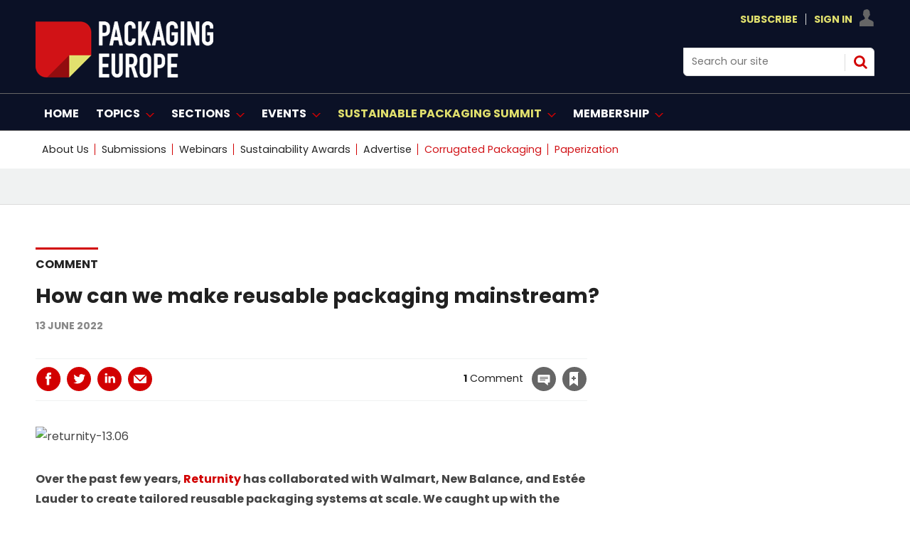

--- FILE ---
content_type: text/html; charset=utf-8
request_url: https://packagingeurope.com/comment/how-can-we-make-reusable-packaging-mainstream/8340.article
body_size: 36807
content:

<!DOCTYPE html>
<html lang="en">
<head>
	<meta charset="utf-8">
<link rel="preload" as="style" href="/Magazine/core.css?p=7875617692650847">
<link rel="preload" as="script" href="/Magazine/core.js?p=7875617692650847">
	
    <link rel="preload" as="image" href="https://d2wrwj382xgrci.cloudfront.net/Pictures/480xany/4/0/4/9404_returnity13.06_858791.jpg" imagesrcset="https://d2wrwj382xgrci.cloudfront.net/Pictures/480xany/4/0/4/9404_returnity13.06_858791.jpg 480w,https://d2wrwj382xgrci.cloudfront.net/Pictures/600xany/4/0/4/9404_returnity13.06_858791.jpg 600w,https://d2wrwj382xgrci.cloudfront.net/Pictures/780xany/4/0/4/9404_returnity13.06_858791.jpg 780w" imagesizes="(max-width: 1023px) 100vw, 780px" />

	
	



<title>How can we make reusable packaging mainstream? | Article | Packaging Europe</title>
<meta name="description" content="Over the past few years, Returnity has collaborated with Walmart, New Balance, and Estée Lauder to create tailored reusable packaging systems at scale. We caught up with the company’s CEO, Mike Newman, to talk about collaboration, LCAs, and what more can be done to normalise reusable packaging solutions." />
<meta name="viewport" content="width=device-width, initial-scale=1" />


<meta name="momentnowdate" content="2026-01-22 21:34:42.130"/>
<meta name="momentlocale" content="en-gb"/>
<meta name="momentlocaleformat" content="D MMMM YYYY"/>
<meta name="momentrelative" content="false"/>
<meta name="momentrelativeformat" content="YYYY,MM,DD"/>
<meta name="momentrelativemorethan" content="10"/>

	
    <meta name="pubdate" content="Mon, 13 Jun 2022 09:53 GMT" />
<link rel="canonical" href="https://packagingeurope.com/comment/how-can-we-make-reusable-packaging-mainstream/8340.article" />
<meta name="blockthis" content="blockGA" />
<meta name="showwallpaper" content="true" />
<meta name="navcode" content="92" />
<meta name="primarynavigation" content="Comment ,Sections" />
    <meta property="og:title" content="How can we make reusable packaging mainstream?" />
<meta property="og:type" content="Article" />
<meta property="og:url" content="https://packagingeurope.com/comment/how-can-we-make-reusable-packaging-mainstream/8340.article" />
<meta property="og:site_name" content="Packaging Europe" />
<meta property="og:description" content="Over the past few years, Returnity has collaborated with Walmart, New Balance, and Estée Lauder to create tailored reusable packaging systems at scale. We caught up with the company's CEO, Mike Newman, to talk about collaboration, LCAs, and what more can be done to normalise reusable packaging solutions." />
<meta property="og:image:width" content="1024" />
<meta property="og:image:height" content="536" />
<meta property="og:image" content="https://d2wrwj382xgrci.cloudfront.net/Pictures/1024x536/4/0/4/9404_returnity13.06_858791.jpg" />
<meta property="og:image:alt" content="returnity-13.06" />
<meta property="og:image" content="https://d2wrwj382xgrci.cloudfront.net/Pictures/1024x536/4/0/5/9405_returnitynewbalanceimage4_617187.jpg" />
<meta property="og:image:alt" content="Returnity-+-New-Balance-Image-4" />

<meta property="twitter:card" content="summary_large_image" />
<meta property="twitter:title" content="How can we make reusable packaging mainstream?" />
<meta property="twitter:description" content="Over the past few years, Returnity has collaborated with Walmart, New Balance, and Estée Lauder to create tailored reusable packaging systems at scale. We caught up with the company's CEO, Mike Newman, to talk about collaboration, LCAs, and what more can be done to normalise reusable packaging solutions." />
<meta property="twitter:image:src" content="https://d2wrwj382xgrci.cloudfront.net/Pictures/1120xAny/4/0/4/9404_returnity13.06_858791.jpg" />
<meta property="twitter:image:alt" content="returnity-13.06" />

	
<link rel="icon" href="/magazine/dest/graphics/favicons/favicon-32x32.png" />
<!--[if IE]><link rel="shortcut icon" href="/magazine/dest/graphics/favicons/favicon.ico" /><![endif]-->
<link rel="apple-touch-icon-precomposed" href="/magazine/dest/graphics/favicons/apple-touch-icon-precomposed.png" />
<meta name="msapplication-TileImage" content="/magazine/dest/graphics/favicons/mstile-144x144.png" />
<meta name="msapplication-TileColor" content="#ffffff" />
	
	<link href="/Magazine/core.css?p=7875617692650847" rel="stylesheet" type="text/css">
<link href="/Magazine/print.css?p=7875617692650847" rel="stylesheet" type="text/css" media="print">


	
<script src="https://cdnjs.cloudflare.com/ajax/libs/jquery/3.4.1/jquery.min.js" integrity="sha256-CSXorXvZcTkaix6Yvo6HppcZGetbYMGWSFlBw8HfCJo=" crossorigin="anonymous" referrerpolicy="no-referrer"></script>
	
<script>var newLang={"more":{"default":"Show more","searchtype":"Show more","searchdates":"Show more"},"less":{"default":"Show fewer","searchtype":"Show fewer","searchdates":"Show fewer"},"show":{"default":"show"},"hide":{"default":"hide"},"caption":{"show":"show caption","hide":"hide caption"},"carousel":{"play":"play slideshow","pause":"pause slideshow"}};</script>
	
	<script type="text/javascript">
					var IPState = {
					
						useripstate: false,
						useripname: ''
						
					};
				</script>
<script type="text/javascript">
          
					window.dataLayer = window.dataLayer || [];
					window.dataLayer.push({'StoryID':'8340'});
					window.dataLayer.push({'StoryFormatProperty':'N'});
					
					window.dataLayer.push({'StoryCategories':'|E-commerce|Collaboration|Comment|Sustainability|Featured Stories|'});
					
					window.dataLayer.push({'StoryLayout':'Standard'});
					window.dataLayer.push({'StoryWidth':'standard width'});
					
					
					window.dataLayer.push({'StoryLayoutCode':'1'});
					
					window.dataLayer.push({'StoryFormatCode':'1096'});
					
					window.dataLayer.push({'StoryTypeCode':'1013'});
					
					window.dataLayer.push({'StoryCategoriesCodes':'|262|339|346|350|402|'});
					
					window.dataLayer.push({'StoryFullNavPath':'|1|30|92|'});
					       
					window.dataLayer.push({'UserID':undefined});
					window.dataLayer.push({'NavCode':'92'});
					window.dataLayer.push({'MicrositeNavCode':'-1'});
					window.dataLayer.push({'NavKey':'92'});
          
          window.dataLayer.push({'NavigationAreaNavCode':'30'});
          </script>
<script type="text/javascript">
window.dataLayer.push({'UserID': undefined});
  window.dataLayer.push({'LoggedIn':'False'});
  window.dataLayer.push({'UserStateLoggedIn':'False'});
window.dataLayer.push({'FullNavPath':'|1|30|92|'});
  window.dataLayer.push({'AccessStatus':'Granted'});
window.dataLayer.push({'Template':'Story'});
window.dataLayer.push({'Pubcode':'2'});
window.dataLayer.push({'PublicationName':'CORE TEST'});
window.dataLayer.push({'Title':'How can we make reusable packaging mainstream? | Article'});
window.dataLayer.push({'StoryAccessControl':'Public'});
window.dataLayer.push({'StoryFormat':'Article'});
window.dataLayer.push({'StoryType':'Article'});
window.dataLayer.push({'Headline':'How can we make reusable packaging mainstream?'});
window.dataLayer.push({'LongHeadline':undefined});
window.dataLayer.push({'Intro':'Over the past few years, Returnity has collaborated with Walmart, New Balance, and Estée Lauder to create tailored reusable packaging systems at scale. We caught up with the company’s CEO, Mike Newman, to talk about collaboration, LCAs, and what more can be done to normalise reusable packaging solutions.'});
window.dataLayer.push({'Catchline':undefined});
window.dataLayer.push({'Synopsis':undefined});
window.dataLayer.push({'Standfirst':undefined});
window.dataLayer.push({'Answer':undefined});
window.dataLayer.push({'Source':undefined});
window.dataLayer.push({'Refs':undefined});
window.dataLayer.push({'Class':undefined});
window.dataLayer.push({'Credits':undefined});
window.dataLayer.push({'Postscript':undefined});
window.dataLayer.push({'PrimaryNav':'|Main navigation|Sections|Comment|'});
window.dataLayer.push({'PrimaryNavCurrent':'Comment'});
window.dataLayer.push({'PrimaryNavCode':'|1|30|92|'});
window.dataLayer.push({'PrimaryNavCodeCurrent':'92'});
window.dataLayer.push({'Categories':'|E-commerce|Collaboration|Comment|Sustainability|Featured Stories|'});
window.dataLayer.push({'CategoryCodes':'|262|339|346|350|402|'});
window.dataLayer.push({'Tags':undefined});
window.dataLayer.push({'Bylines':undefined});
window.dataLayer.push({'IssueDate':'12-10-2021'});
window.dataLayer.push({'IssueDateTime':'12-10-2021 17:00:34'});
window.dataLayer.push({'PublishDate':'13-06-2022'});
window.dataLayer.push({'PublishDateTime':'13-06-2022 09:53:00'});
</script>
	<link rel="preload" href="https://use.typekit.net/ueb1mlw.css" as="font" type="font/woff2" crossorigin>
<link rel="stylesheet" href="https://use.typekit.net/ueb1mlw.css">

<link rel="stylesheet" href="https://cdnjs.cloudflare.com/ajax/libs/font-awesome/4.7.0/css/font-awesome.min.css">

<!-- newfonts -->

<link rel="preconnect" href="https://fonts.googleapis.com">
<link rel="preconnect" href="https://fonts.gstatic.com" crossorigin>
<link href="https://fonts.googleapis.com/css2?family=Poppins:ital,wght@0,100;0,200;0,300;0,400;0,500;0,600;0,700;0,800;0,900;1,100;1,200;1,300;1,400;1,500;1,600;1,700;1,800;1,900&display=swap" rel="stylesheet">

<style>
.hot-topics-container li.last a {
    color: #D11216 !important;
}
.hot-topics-container li:nth-last-child(2) > a,
.hot-topics-container li:nth-last-child(2) > span {
    color: #D11216;
}

li[data-navcode="323"] a span {
    color: #D11216 !important;
}
    

</style>

<style>
.picCarousel .thumbs .selected {
     background-color: #d20001 !Important;
	  }
	  
	   .picCarousel .carouselPaging .next {display:none}

.picCarousel .carouselPaging .previous {display:none}


.grid .sectionhead {
    border-top: 3px solid #d20001 !important;
}

.grid .directoryList ul li .picture a, .grid .gridLayout ul li .picture a {
    border-top: 1px solid #ccc;
    border-right: 1px solid #ccc;
    border-left: 1px solid #ccc;
}

.spin2scroller .thumbs li .picture a {
    background-color: #dcdcdc;
    border: 1px #dcdcdc solid ;
}

	 </style>




<!-- START HOT TOPICS BLOCK - ONLY REMOVE THIS BLOCK OF CODE WHEN YOU WANT TO SHOW THE LABEL ON HOT TOPICS -->

<style>

.hot-topics-container li.hot-topics-item {
    margin-left: -10px;
}
.hot-topics-container li #hot-topics-icon {
    display: none;
}
.hot-topics-container li.hot-topics-item:not(:last-child) > a:after, 
.hot-topics-container li.hot-topics-item:not(:last-child) > span:after {
    background-color: transparent;
}
@media screen and (min-width: 1024px){
	.masthead .hot-topics-container li.hot-topics-item {
		 padding-right: 0;
		 text-transform: uppercase;
		 margin-left: -20px;
	}
}



</style>
<!-- Content Border -->
<style>
@media screen and (min-width: 1280px){
.contentWrapper {
    border-right: .5px solid #ffffff00;
}}
</style>

<!-- Sponsor content story page -->
<style>

.native-feature-box--container {
    /*background: #222222;
border-bottom-left-radius: 0px;
    border-top-right-radius: 0px; */
	 display:none;

}
/* popular story*/
.extrasStory {display:none;}
/* related article full width */
.relatedArticles.latestVideos .extrasStory {
    width: 100%;
    }
/* last bottom ad */
.rightcolumn .ad, .videoStory-aside .ad {display:none;}
/* last bottom space */
.listBlocks.extrasStory {
        margin-bottom: 15px;
    }
	 /* last bottom add */
	 div[data-mpu1-reflow] {
    display: none !important;
}
/*  bottom comments */
#commentsHead {
    display: none;}

.native-feature-box--container:after, .native-feature-box--container:before {
border-width: 0px 0px 0 0;
}

/*  related stories curve */
.storyLayout~.latestVideos .sleeve .listBlocks ul li .storyDetails {border-radius: 0 0 2rem;}


#rightcolumn .native-feature-box--container .native-feature-box--content .content-heading a, .rightcolumn .native-feature-box--container .native-feature-box--content .content-heading a, .videoStory-aside .native-feature-box--container .native-feature-box--content .content-heading a {
    color: white;
}


.native-feature-box--container .native-feature-box .content-meta {
    color: white;
}

.native-feature-box--container .native-feature-box .content-intro {
    Display:none;
	 color: white;
}
.native-feature-box .content-heading a {
    color: white;
}


.native-feature-box--container .native-feature-box--sectionhead h2 {
    display: none;}	 
	 .native-feature-box--container .native-feature-box--sectionhead:after{
	/* content: 'The Spotlight'; */
	 content: url(https://packagingeurope.com/d2wrwj382xgrci.cloudfront.net/Pictures/200xAny/P/web/m/f/u/spotlight_257386.png);
		 color: white;
    font-family: poppins,sans-serif;
    font-weight: 700;
	 
    line-height: 2.802rem;
    }
	 

</style>
<!-- END HOT TOPICS BLOCK -->
<!-- Hero -->
<style>
@media screen and (min-width: 1024px){
.hero-spin .hero-spin__main__content__container {
   
    padding-top: 20px;
    padding-bottom: 20px;
}
.hero-spin .hero-spin__main__content__container {
    
    min-height: 450px;}
}
</style>

<style> .event_occs .datetime {color: rgb(210,0,32);}</style>

<style>
@media screen and (min-width: 1024px){

.masthead .mastheadLogo {
    display: none;}
	 
.masthead .mast #print_logo {
display: block;
    float: left;
    margin-right: 2.3576516%;
    width: 23.2317613%;
    width: auto;
	 margin-top: 15px;
    
}	 
.masthead .mast .inner-sleeve {
	position:relative;
}
.masthead .mastheadPromo {
display : none;
	position:absolute;
	bottom:-39px;
	left:33.33%;
}
}
</style>

<!-- pop story -->
<style>
body:not(.story-full-layout) .tab-widget-10 {
    /* min-height: 1109px; */
    display: none;
}

</style>
<!-- End -->

<!-- START SPINPROMO WITH IMAGE STYLING -->
<style>
.spinPromo{
	position:relative;
}
.spinPromo .spinPromo-content {
    display: flex;
    justify-content: space-between;
}
.spinPromo .spinPromo-content .spinPromo-info { 
    width: 56%; 
}
.spinPromo .spinPromo-content .spinPromo-img {
    position: absolute;
    right: 0;
    bottom: -6px;
}
</style>
<!-- END SPINPROMO WITH IMAGE STYLING -->

<!-- HOT TOPICS STYLING -->
<style type="text/css">
.masthead .hot-topics-container li.hot-topics-item {
    padding-right: 0;
    text-transform: uppercase;
    margin-left: 0px;
}
</style>
<!-- END HOT TOPICS STYLING -->

<!-- full story -->
<style>
@media screen and (min-width: 1280px){
.story-full-layout .image_size_full, .story-full-layout .storytext>.story_video, .story-full-layout .storytext>.table-full {
   
    max-width: auto;
    
    width: auto;
    margin-left: calc((87.780783% - 719px));
}}

</style>

<!-- Contactus Social -->
<style>
.contactDetailsTop .fa {
  padding: 20px;
    font-size: 25px;
    text-align: center;
    text-decoration: none;
    margin: 20px 25px;
    border-radius: 50%;
}

.fa:hover {
    opacity: 0.7;
}



.contactDetailsTop .fa-twitter {
  background: #55ACEE;
  color: white;
}


.contactDetailsTop .fa-linkedin {
  background: #007bb5;
  color: white;
}

.contactDetailsTop .fa-youtube {
  background: #bb0000;
  color: white;
}


</style>

<style>
.webinar-columns {
  display: flex;
  flex-direction: row;
  flex-wrap: wrap;
  width: 100%;
}

.webinar-host {
  flex: 50%;
}
.webinar-speaker {
  flex: 50%;
}


</style>

<!--style>
/* Clearfixes */
.row-price-lisb:before, .row-price-lisb:after {
  content: " "; display: table;
}
.row-price-lisb:after {
  clear: both;
}
.row-price-lisb {
  margin-left: -30px;
  margin-right: -30px;
}


figure {
  padding: 12px;
  margin: 20px 0 0 2%;
/*  border: 1px solid #ccc; */
  float: left;
  width: 30%;
}
figure img {
  max-width: 100%;
  height: auto;
}

</style-->



<!--style>

/*///////WIDER VIEW STYLES///////////////*/
/*PREPEND EVERY CLASSNAME OR ID WITH WV */

.l-wv-wrapper {
      width: 100%;
      max-width: 650px;
      display: flex;
      flex-direction: row;
      justify-content: space-between;
      border: 1px solid #004E6F;

    }

.p-wv-wrapper {
      flex-direction: column;
      justify-content: center;
    }



    .l-wv-left,
    .l-wv-right {
      display: flex;
      flex-direction: column;
      padding: 1rem;
    }

    .l-wv-left {
      justify-content: space-around;
      background-color: white;
      width: 25%;
      background-image: url('https://packagingeurope.com/downloads/8646/download/Koehler%20Paper%20Block%20Graphic%20BG.jpg');
      background-size: cover;
      background-position: center center;
      background-repeat: no-repeat;
    }

.p-wv-left {
      width: 100%;
    }

    .l-wv-logo {
      width: 100%;
      max-width: 110px;
      margin: 0 auto;
    }

.p-wv-logo {
      width: 100%;
      max-width: 100px;
    align-self: center;
    margin-bottom: 16px;
    }

    .l-wv-link {
      text-align: center;
    }

    .l-wv-link a {
      font-family: "ingra", sans-serif;
      text-align: center;
      padding-top: 0em;
      padding-bottom: 2em;
      text-transform: uppercase;
      font-weight: 700;
      font-size: 90%;
      letter-spacing: 1px;
      margin-left: 0em;
      color: #CD153E;
    }

    .l-wv-right {
      background-color: white;
      width: 75%;
      display: flex;
      flex-direction: column;
      justify-content: center;
      align-items: center;
    }

.p-wv-right {
      width: 100%;
    } 

    .l-wv-companylogo {
      margin-bottom: 8px;
      width: 100%;
      max-width: 220px;
    }

.p-wv-companylogo {
 	margin-bottom: 12px; 
  max-width: 180px;
  }

    .l-wv-title a {
      text-decoration: none;
      text-align: center;
    }

	.l-wv-title  h3{
      text-align: center !important;
    }

    .l-wv-title  h3 a {
      color: #111111;
      font-size: 28px;
      line-height: 1.2;
      font-weight: 400;
      text-align: center !important;
      text-transform: normal;
      margin-bottom: 8px;
      margin-top: 16px;
      padding-right: 1em;
      text-decoration: none;
    }

.p-wv-title  h3 a {
      font-size: 25px;
    }

    .l-wv-title a:hover {
      text-decoration: underline;
    }

    .l-wv-intro p{
      font-size: 16px;
      text-align: center;
      margin-bottom: 12px;
    }

    .l-wv-storylink a {
      font-family: "ingra", sans-serif;
      text-align: center;
      padding-top: 0em;
      padding-bottom: 2em;
      text-transform: uppercase;
      font-weight: 700;
      font-size: 90%;
      letter-spacing: 1px;
      margin-left: 0em;
      color: #d20001;
      cursor: pointer;
    }

@media only screen and (max-width: 48em){
	.l-wv-wrapper {display : none;
      flex-direction: column;
      justify-content: center;
    }
  .l-wv-left {
      width: 100%;
    }
  .l-wv-logo {
      width: 100%;
      max-width: 150px;
    align-self: center;
    margin-bottom: 16px;
    }
  .l-wv-right {
      width: 100%;
    } 
  .l-wv-companylogo {
 	margin-bottom: 12px;    
  }
}






/*///////END WIDER VIEW STYLES///////////////*/

</style-->
<!-- Only for take-over -->
<!--style>

	body #wrapper {
    /* overflow-x: clip; */
       background-color: #fff;
    max-width: 1020px;
    position: relative;
   /*  left: 10%;*/
	 margin: auto;
	
} 
 .picCarousel { min-width: 309px }
@media screen and (min-width: 1180px) {
.flexbox #foot .oneColumn .hero-carousel.hero-carousel-multi .caption, .flexbox #foot .oneColumn .hero-carousel.hero-carousel-single .caption, .flexbox #top .oneColumn .hero-carousel.hero-carousel-multi .caption, .flexbox #top .oneColumn .hero-carousel.hero-carousel-single .caption {
    padding-left: 0;
    left: 182px;
    right: 82px;
    width: 567px;
}}

    .story-full-layout #columns.container>.inner-sleeve #colmain {width: 82.9403914%;}
	 
	 .grid .spinTileBlock {width: 100%;
    margin-left: 0px;
    margin-right: 0px;}

</style>-->
<style>
/*///////Spot Light start ///////////////*/
#spotlight-logo_196{
margin-bottom:0px;}
#spotlight-logo_888{margin-bottom:0px;}
/*///////Spot Light///////////////*/
</style>

<style> 

/*/////// start ///////////////*/
.desktopNavigation .dropdown>.inner-sleeve {
    height: auto;
   /* overflow: hidden;*/}
	 
	 .desktopNavigation .subnav>ul li {
    /* white-space: nowrap; */
    line-height: 1.25rem;
    
}

/* Target the second open subnav dropdown — assumed to be 'Topics' */
.desktopNavigation .topics-subnav {
  columns: 2;
  column-gap: 2rem;
   width: 40.231761%;
}

.desktopNavigation .topics-subnav li {
  white-space: nowrap;
}




/*/////// end ///////////////*/
</style>
<style>
/*/////// Start mod ///////////////*/
* {
  box-sizing: border-box;
}


 .moderators {
  float: left;
  width: 33%;
  
  height: 420px; 
  text-align: center;
}

/* Clear floats after the columns */
.row:after {
  content: "";
  display: table;
  clear: both;
}

/* Responsive layout - columns stack on top of each other instead of next to each other */
@media screen and (max-width: 600px) {
 .moderators {
    width: 100%;
  }
}
</style>

<!-- Start RNCG-33>B temp fix -->
<style>
	.container>.inner-sleeve:not(#colwrapper) .grid .oneColumn div.full-width-background>.sleeve,
	.container>.inner-sleeve:not(#colwrapper) .grid .oneColumn div.site-width-background>.sleeve{
		padding: 37px 40px 30px;
	}
	.container>.inner-sleeve:not(#colwrapper) .grid .oneColumn div.full-width-background.gridLayout p.more,
	.container>.inner-sleeve:not(#colwrapper) .grid .oneColumn div.site-width-background.gridLayout p.more{
		margin-top: 35px;
	}
	.container>.inner-sleeve:not(#colwrapper) .grid .oneColumn div.full-width-background>.sleeve .sectionhead h2,
	.container>.inner-sleeve:not(#colwrapper) .grid .oneColumn div.site-width-background>.sleeve .sectionhead h2 {
		margin-bottom: 17px;
		letter-spacing: normal;
	}
</style>
<!-- END RNCG-33>B temp fix -->



<style>
/*///////contact us ///////////////*/
.contactList{
display: none;}
/*///////contact us///////////////*/
</style>

<style>
html {
  scroll-behavior: smooth;
}
</style>

<style>
#sponsors_490{margin-top:45px;}


	* {
  box-sizing: border-box;
}
	.mod-container{
    text-align:center;
}

.mod_img{
    display:inline-block;
   
    padding:5px;
    
    
}



	</style>
	


<!--style>
.wrapper-prices{
  max-width: 1020px;
    width: 100%;
    margin: auto;
    display: flex;
    flex-wrap: wrap;
    justify-content: space-evenly;
}
.wrapper-prices .table{
  background: #151F36;
  width: calc(50% - 25px);
  padding: 30px 30px;
  position: relative;
  
}
.table .price-section{
  display: flex;
  justify-content: center;
}
.table .price-area{
  height: 120px;
  width: 140px;
  border-radius: 50%;
  padding: 2px;
}
.price-area .inner-area{
  height: 100%;
  width: 100%;
  border-radius: 50%;
  border: 3px solid #fff;
  line-height: 117px;
  text-align: center;
  color: #fff;
  position: relative;
}
.price-area .inner-area .text{
  font-size: 25px;
  font-weight: 400;
  position: absolute;
 
  left: 20px;
}
.price-area .inner-area .price{
  font-size: 45px;
  font-weight: 500;
  margin-left: 16px;
}
.table .package-name{
  width: 100%;
  height: 2px;
  margin: 35px 0;
  position: relative;
}
.table .package-name::before{
  position: absolute;
  top: 50%;
  left: 50%;
  font-size: 24px;
  font-weight: 500;
  background: #fff;
 
  transform: translate(-50%, -50%);
}
.table .features li{
  display: list-item;
  list-style: circle;
  color: white;
  
  justify-content: space-between;
}
.features li .list-name{
  font-size: 15px;
  font-weight: 400;
  color: white;
}
.features li .icon{
  font-size: 15px;
}
.features li .icon.check{
  color: #2db94d;
}
.features li .icon.cross{
  color: #cd3241;
}
.table .btn-price{
  width: 100%;
  display: flex;
  margin-top: 35px;
  justify-content: center;
}
.table .btn-price button2{
text-align: center;
  width: 35%;
  height: 35px;
  color: #fff;
  font-size: 20px;
  font-weight: 500;
  border: none;
  outline: none;
  border-radius: 25px;
  cursor: pointer;
  transition: all 0.3s ease;
}
.table .btn-price button2:hover{
  border-radius: 5px;
}
.basic .features li::selection{
  background: #ffd861;
}
.basic ::selection,
.basic .price-area,
.basic .inner-area{
  background: #1D9CD8;
}
.basic .btn-price button2{
  border: 2px solid #151F36;
    background: #fff;
    color: #151F36;
	 
}
.basic .btn-price button2:hover{
  background: #1D9CD8;
  color: #fff;
}
.premium ::selection,
.premium .price-area,
.premium .inner-area
{
  background: #1D9CD8;
}









.premium .btn-price button2 {
    border: 2px solid #151F36;
    background: #fff;
    color: #151F36;
    /* margin-top: 115px; */
}
.premium .btn-price button2:hover{
  background: #1D9CD8;
}



.basic .package-name{
  background: #1D9CD8;
}
.premium .package-name{
  background: #1D9CD8;
}

.basic .package-name::before{
  content: " Virtual Access";
}
.premium .package-name::before{
  content: "In-Person";
  font-size: 20px;
}

@media (max-width: 1020px) {
  .wrapper-prices .table{
    width: calc(50% - 20px);
    margin-bottom: 40px;
  }
}
@media (max-width: 698px) {
  .wrapper-prices .table{
    width: 100%;
  }
}
/*::selection{
  color: #fff;
}*/
.table .ribbon{
  width: 150px;
  height: 150px;
  position: absolute;
  top: -10px;
  left: -10px;
  overflow: hidden;
}
.table .ribbon::before,
.table .ribbon::after{
  position: absolute;
  content: "";
  z-index: -1;
  display: block;
  border: 7px solid #1D9CD8;
  border-top-color: transparent;
  border-left-color: transparent;
}
.table .ribbon::before{
  top: 0px;
  right: 15px;
}
.table .ribbon::after{
  bottom: 15px;
  left: 0px;
}
.table .ribbon span{
  position: absolute;
  top: 30px;
  right: 0;
  transform: rotate(-45deg);
  width: 200px;
  background: #1D9CD8;
  padding: 10px 0;
  color: #fff;
  text-align: center;
  font-size: 17px;
  text-transform: uppercase;
  box-shadow: 0 5px 10px rgba(0,0,0,0.12);
}
button2 a:link, button2 a:visited {
    color: #151F36;}
	 .included p.checked::before {
    content: "✓";
    padding-right: 10px;
    margin-left: -20px;
    font-size: 14px;
    color: green;
}
 .included p{color:#ffffff}
 .not-included p.checked::before {
    content: "⛔";
    padding-right: 10px;
    margin-left: -20px;
    font-size: 14px;
    color: red;
}
</style>-->
 <style>
	 dfn {
 
 
  cursor: help;
  font-style: normal;
  position: relative;
  
}
dfn::after {
  content: attr(data-info);
  display: inline-block;
  position: relative;
  top: 22px; left: 0;
  opacity: 0;
  width: 230px;
  font-size: 12px;
  font-weight: 400;
  line-height: 1.25em;
  padding: 0.5em 0.8em;
  background: rgba(0,0,0,0.8);
  color: #fff;
  pointer-events: none; 
  transition: opacity 250ms, top 250ms;
}
dfn::before {
  content: '';
  display: block;
  position: absolute;
  top: 12px; left: 20px;
  opacity: 0;
  width: 0; height: 0;
  border: solid transparent 5px;
  border-bottom-color: #151F36;
  transition: opacity 250ms, top 250ms;
}
dfn:hover {z-index: 2;} 
dfn:hover::after,
dfn:hover::before {opacity: 1;}
dfn:hover::after {top: 30px;}
dfn:hover::before {top: 20px;}

</style>
<style>
/*.desktopNavigation ul.main>li>a>span, .desktopNavigation ul.main>li>span {
    padding: 18px 3px 14px;}*/
.desktopNavigation ul.main>li.highlght>a>span
 {
 /*text-transform: lowercase;*/
color: #d20001;
}</style>

 

<style>
/*New styling*/

#masthead .mast a {
    color: #E1E06D;
}


.desktopNavigation {
    background: #0B1126;
    border-bottom: 1px solid #0B1126;
}
.desktopNavigation ul.main>li>a>span, .desktopNavigation ul.main>li>span {
    font-size: 1rem;
    line-height: 1.266rem;
    color: #fff;
    text-transform: uppercase;
    font-weight: 700;
}
.desktopNavigation {
    background: #0B1126;
    border-bottom: 1px solid #666;
}

@media screen and (min-width: 1024px) {
    .masthead .mast {
        background: #0B1126;
		  padding: 15px 0 15px;
    }
	 .masthead .mastheadSearch {
        
        width: 22.761566%;}
}

.masthead .mastNav.loggedin>ul li.user ul {
        background: #0B1126;
        border: 0.5px solid #dcdcdc;
    }
	 
	.footer .footerTopNavPageText {
    background-color: #0B1126;}
	 .footer .bottomNav {
    background-color: #0B1126;
	 border-top: 1px solid #fff;
    border-bottom: 1px solid #fff;
} 
.footer {
    background-color: #0B1126;
}
</style>
<!-- bottom banner -->
<style>
.banner-ad {
    position: fixed;
    bottom: 0;
    left: 0;
    width: 100%;
    background-color: #d20001; /* bottom banner #d20001; /*0B1126*/
    text-align: center;
   
    z-index: 1000;
    display: none; /* flex*/
    justify-content: center;
    align-items: center;
}
.close-btn {
    position: absolute;
    top: 10px;
    right: 10px;
    background: none;
    border: none;
    color: #fff;
    font-size: 24px;
    cursor: pointer;
}
@media screen and (max-width: 767px) {
    .banner-ad {
        display: none;
    }
}

</style>




<!-- Create four equal columns that floats next to each other */-->

<style>
* {
  box-sizing: border-box;
}

/* Create four equal columns that floats next to each other */
 .columnsmpu {
  padding-left: 0px;
    float: left;
    width: 34%;
    /* padding: 2px; */
    height: 250px;
    text-align: center;
	 margin-bottom: 38px;
  }
   .columnsmpu2 {
  padding-left: 0px;
    float: left;
    width: 33%;
    /* padding: 10px; */
    height: 250px;
    text-align: center;
  }
   .columnsmpu3 {
   /*padding-left: 0px;*/
    float: left;
    width: 33%;
    /* padding: 10px; */
    height: 250px;
    text-align: center;
  }
  /* .columnsmpu4 {
   /*padding-left: 33px; */
   /* float: left;
    width: 33%;
    /* padding: 0px; */
    /*height: 250px;
    text-align: center;
  }*/

/* Clear floats after the columns */
.row:after {
  content: "";
  display: table;
  clear: both;
}

/* Set max-width for images */
.row img {
  max-width: 100%;
}

/* Responsive  */
@media screen and (max-width: 600px) {
 .columnsmpu {
    width: 100%;
	 margin-bottom: 10px;
  }
}
@media screen and (max-width: 600px) {
 .columnsmpu2 {
    width: 100%;
	 margin-bottom: 10px;
  }
}
@media screen and (max-width: 600px) {
 .columnsmpu3 {
    width: 100%;
	 margin-bottom: 10px;
  }
}
@media screen and (max-width: 600px) {
 .columnsmpu4 {
    width: 100%;
	 margin-bottom: 10px;
  }
}

@media screen and (max-width: 768px) {
 .columnsmpu {
    width: 100%;
	 margin-bottom: 10px;
  }
}
@media screen and (max-width: 768px) {
 .columnsmpu2 {
    width: 100%;
	 margin-bottom: 5px;
  }
}
@media screen and (max-width: 768px) {
 .columnsmpu3 {
 margin-bottom: 5px;
    width: 100%;
  }
}
@media screen and (max-width: 768px) {
 .columnsmpu4 {
 margin-bottom: 5px;
    width: 100%;
  }
}
 @media screen and (min-width: 1024px)
 {


 
  .mpu-bg{
margin: auto;
    padding: 28px 285px;
    text-align: center;
    left: 50%;
    /* height: 310px; */
    margin-left: -50vw;
    margin-right: -50vw;
    right: 50%;
    width: 100vw;
    position: relative;
    background-color:  #f0f2f2;
    border-bottom: 1px solid #dcdcdc;
    margin-bottom: 13px;
}
}

</style>

<!-- new layout */-->
<style>.masthead .leaderboard {
    display: none;}</style>




<!-- new layout Fonts*/-->

<style>
/* story title */
@media screen and (min-width: 1280px) {
    .story_title h1{ font-size: 1.802rem;
    line-height: 2.027rem;
	 font-family: poppins !important;
	 font-weight: 650;
}  
/* story title access denied*/
@media screen and (min-width: 1280px) {
.accessContainer .storyPreview h1 {
       
        font-size: 1.8rem;
        line-height: 2.25rem;
    }}
	/* story title access denied mobile*/ 
@media screen and (max-width: 767px) {
     .accessContainer .storyPreview h1 {
       font-size: 1.25rem !important;
    line-height: 1.25rem !important;
    }
}
	 
	 


h4 {
    font-size: 1.266rem;
    line-height: 1.424rem;
	 font-family: poppins !important;
}
.native-feature-box--container .native-feature-box .content-heading {font-size: 1rem;
        font-weight: 600; font-family: poppins !important; }
		  
	/*most popular */	  
	.tabbedblocks.mostThis li .text { 
font-family: poppins, sans-serif; 
font-weight: 650; 
font-size: 0.75rem; 
line-height: 1.5rem;
letter-spacing: 0em;
}	  
}
  
h1 {
font-family: poppins, sans-serif; 
font-size: 3rem; 
line-height: 3.5rem; 
font-weight: 650; 
letter-spacing: 0em;

}

.grid .spinLayout.list ul li h2 {
    font-family: poppins, sans-serif;
    font-size: 1.1rem;
    line-height: 1.5rem;
    font-weight: 650;
}

h2 {
font-family: poppins, sans-serif;
font-size: 1.9rem; 
line-height: 2.4rem; 
font-weight: 650;
letter-spacing: 0em;
}

h3 {
font-family: poppins, sans-serif;
font-size: 1.3rem; 
line-height: 1.8rem; 
font-weight: 650;
letter-spacing: 0em;
}

.spin2scroller .thumbs li .heading { 
    font-family: poppins, sans-serif;
    font-size: 1.1rem;
    line-height: 1.5rem;
    font-weight: 650;
	 letter-spacing: 0em;
}

.hero-spin .hero-spin__main__content h2 {
font-family: poppins, sans-serif; 
font-size: 2.3rem; 
line-height: 2.8rem; 
font-weight: 650;
letter-spacing: 0em;
}

.grid .threeColumns .spinLayout.thumb.onecol .sleeve h2 {
font-family: poppins, sans-serif;
font-size: 1.1rem; 
line-height: 1.5rem; 
font-weight:650;
letter-spacing: 0em;
}

.picCarousel .caption .heading a {
    font-family: poppins, sans-serif;
   font-size: 2rem; 
   line-height: 2.5rem; 
    font-weight: 650;
	 letter-spacing: 0em;
}

.grid .spinVideo .videoPreview-container .videoPreview-details h2 {
font-family: poppins, sans-serif;
font-size: 1.9rem; 
line-height: 2.4rem; 
letter-spacing: 0em;
}

.grid .spinVideo .videoPreview-list h3 {
    font-family: poppins, sans-serif;
    font-size: 1.1rem;
    line-height: 1.5rem;
    font-weight: 650;
	 letter-spacing: 0em;
}

#foot .grid .oneColumn .spinBlock .spin¬Layout.full.twocol .sleeve h2, #top .grid .oneColumn .spinBlock .spinLayout.full.twocol .sleeve h2 { 
font-family: poppins, sans-serif;
font-size: 1.9rem; 
line-height: 2.4rem; 
font-weight: 650; 
letter-spacing: 0em;
}

.grid .oneColumn .spinLayout.thumb.twocol .sleeve h2 { 
    font-family: poppins, sans-serif;
    font-size: 1.1rem;
    line-height: 1.5rem;
    font-weight: 650;
	 letter-spacing: 0em;
}

#foot .grid .oneColumn .spinBlock .spin¬Layout.half.twocol .sleeve h2, #top .grid .oneColumn .spinBlock .spinLayout.half.twocol .sleeve h2 { 
    font-family: poppins, sans-serif;
    font-size: 1.1rem;
    line-height: 1.5rem;
    font-weight: 650;
	 letter-spacing: 0em;
}

.grid .gridLayout ul li h2 { 
    font-family: poppins, sans-serif;
    font-size: 1.1rem;
    line-height: 1.5rem;
    font-weight: 650;
	 letter-spacing: 0em;
}


.storyLayout~.latestVideos .listBlocks ul li .storyDetails h3 {
font-family: poppins, sans-serif;
font-size: 1rem; 
line-height: 1.266rem; 
font-weight: 650; 
}




.grid .spinLayout h2, .grid .spinLayout h2 a {
font-family: poppins, sans-serif; 
font-weight: 600; 
font-size: .9rem; 
line-height: initial;
letter-spacing: 0em;
}


    #foot .grid .oneColumn .spinBlock.colour3 .spinLayout.full.twocol.hasPicture .subSleeve h2, #foot .grid .oneColumn .spinBlock.colour3 .spinLayout.full.twocol.hasPicture .subSleeve h2 a, #foot .grid .oneColumn .spinBlock.colour3 .spinLayout.full.twocol.hasPicture .subSleeve h2 a:hover, #foot .grid .oneColumn .spinBlock.colour3 .spinLayout.full.twocol.hasPicture .subSleeve p, #foot .grid .oneColumn .spinBlock.colour3 .spinLayout.full.twocol.hasPicture .subSleeve p a, #foot .grid .oneColumn .spinBlock.colour3 .spinLayout.full.twocol.hasPicture .subSleeve p a:hover, #top .grid .oneColumn .spinBlock.colour3 .spinLayout.full.twocol.hasPicture .subSleeve h2, #top .grid .oneColumn .spinBlock.colour3 .spinLayout.full.twocol.hasPicture .subSleeve h2 a, #top .grid .oneColumn .spinBlock.colour3 .spinLayout.full.twocol.hasPicture .subSleeve h2 a:hover, #top .grid .oneColumn .spinBlock.colour3 .spinLayout.full.twocol.hasPicture .subSleeve p, #top .grid .oneColumn .spinBlock.colour3 .spinLayout.full.twocol.hasPicture .subSleeve p a, #top .grid .oneColumn .spinBlock.colour3 .spinLayout.full.twocol.hasPicture .subSleeve p a:hover {
        
        font-size: 1.3rem;
        line-height: 1.7rem;
		  letter-spacing: 0em;
    }
	 
	.grid .spinLayout .meta {
    font-size: 1rem !important;}
	 
	 #top .grid .oneColumn .spinBlock.colour3 .spinLayout.full.twocol.hasPicture .subSleeve .meta a {font-size: 1rem !important;}
	 
	 #top .grid .twoColumnsSmallRight .columnTwo .spinLayout.half.onecol .sleeve h2  {
        
        line-height: 0.602rem;
    }
	 #top .grid .threeColumns .spinLayout.half.onecol .sleeve h2 {
        
        line-height: 0.602rem;
    }
	 
	 .spinLayout.half.onecol.left.item-third.item-last.hasPicture{padding-bottom: 27px;}

.grid .directoryList ul li .subSleeve, .grid .gridLayout ul li .subSleeve {
    border: 1px solid #dcdcdc;
    border-bottom-width: 1px;
    border-radius: 0 0 2em;
}
.grid .spinLayout .picture a {
border: 1px, solid, #ccc;
}

.grid .spinBlock.colour2 .spinLayout {
    background: #0b1126;
}

  
.picCarousel .thumbs li {
border-radius: 0px;
}
.desktopNavigation .promotedStory a .captionBlock .title {
    font-size: 1rem;
    font-weight: 600;
    line-height: 1.252rem;
	 font-family: poppins, sans-serif;
	 }


.storyLayout~.latestVideos .sleeve .listBlocks ul li img {
border-top: 1px solid #ccc;
border-right: 1px solid #ccc;
border-left: 1px solid #ccc;
}

.extras .extras_heading {
    border-top: 3px solid #d20001;
	 }
	 
	 .storyPrimaryNav a {
    border-top: 3px solid #d20001;
	 }
	 .mid-story{padding-bottom: 28px;}
	 


</style><style type="text/css">.inline_image img[width][height]:not(.zoomable-image) {contain: unset;}</style>



<style>
@media screen and (min-width: 1280px){
.footer .footerSocialTiktok  {
    display: inline-block;
    width: 42px; 
    height: 42px;
    background: url('https://d2wrwj382xgrci.cloudfront.net/Pictures/42xAny/P/web/b/s/w/tiktok_847190.png') no-repeat center;
background-size: 50%;

    background-color: white;
    border-radius: 50%;
    
    overflow: hidden;
    transition: background-color 0.3s ease;
	 margin-bottom: 0px !important;
}

.footer .footerSocialTiktok a:hover {
  background-color: #d71920 !important;  
background: url('https://d2wrwj382xgrci.cloudfront.net/Pictures/92xAny/P/web/b/s/w/redw_687966.png') 
no-repeat center;
background-size: 125%;
}
}
</style>

<style>
@media only screen and (max-width: 768px) {
  .story-full-layout #colmain {
    width: 100% !important;
  }
}
</style>
<link rel='stylesheet' href='/Uploads/CSS/2//round.css' type='text/css' />

<style type="text/css">
.site-width-background.lightblue {
background-color: #151f36;
margin-top: -42px;
padding: 20px;
}



</style>





<style type="text/css">
.site-width-background.darkblue {
background-color: #151f35;
}
/*.grid .spinLayout.list ul li h2 {



line-height: 1.38rem;}*/
.grid .spinLayout.list ul li {
padding-bottom: 8px;



}
</style>
<script>
  function getDataLayerVal(keyVal) {
    for (var i = 0; i < window.dataLayer.length; i++) {
      if (dataLayer[i][keyVal] !== undefined) {
        return dataLayer[i][keyVal];
      }
    }
  }
  
  function getFullNavPath(path) {
    if(getDataLayerVal(path) !== undefined) {
      getDataLayerVal(path).split('|').join(' ').trim();
    }
  }
</script>




<script async src="https://securepubads.g.doubleclick.net/tag/js/gpt.js"></script>
<script>
  window.googletag = window.googletag || {cmd: []};
  googletag.cmd.push(function() {
    googletag.defineOutOfPageSlot('/262840192/PE_1X1_AD-UNIT', 'div-gpt-ad-1643060175633-0').addService(googletag.pubads());
    googletag.pubads().enableSingleRequest();
    googletag.enableServices();
  });
</script>

<!-- GAM Code -->
<script type='text/javascript'>
var googletag = googletag || {};
googletag.cmd = googletag.cmd || [];
(function() {
var gads = document.createElement('script');
gads.async = true;
gads.type = 'text/javascript';
var useSSL = 'https:' == document.location.protocol;
gads.src = (useSSL ? 'https:' : 'http:') +
'//www.googletagservices.com/tag/js/gpt.js';
var node = document.getElementsByTagName('script')[0];
node.parentNode.insertBefore(gads, node);
})();
</script>

<script type='text/javascript'>
// Function to extract values from <meta> elements
function getMetaContentByName(name,content){
var content = (content==null)?'content':content;
return document.querySelector("meta[name='"+name+"']").getAttribute(content);
}

googletag.cmd.push(function() {

// Define a size mapping object which can be applied to the ad positions. The first parameter to addSize is a viewport size, while the second is a list of allowed ad sizes.The sizes included below match those in the examples provided in this support document.

// (Used for: AdvertA, AdvertB, AdvertC, AdvertAttach)
var mapSmallRight = googletag.sizeMapping().

// 320, 0 (Mobile)
addSize([320, 0], [[300, 450]]).

// 768, 0 (Tablet - Portrait)
addSize([768, 0], [[300, 450]]).

// 1024, 0 (Desktop / Tablet Landscape)
addSize([1024, 0], [[300, 450]]).build();

//(Used for: AdvertD, AdvertE, AdvertF)
var mapLargeRight = googletag.sizeMapping().

// 320, 0 (Mobile)
addSize([320, 0], [[300, 250]]).

// 768, 0 (Tablet - Portrait)
addSize([768, 0], [[300, 250]]).

// 1024, 0 (Desktop / Tablet Landscape)
addSize([1024, 0], [[300, 250]]).build();

// (Used for: Masthead Leaderboard;)
var mapLB = googletag.sizeMapping().
addSize([0, 0], [[320, 50], [300, 50]]).
addSize([600, 90], [728, 90]).
addSize([1050, 250], [[970, 90], [970, 250], [975, 250], [978, 174], [970, 250], [978, 250], [978, 90]]).
build();




//Define the link between the page text ad container reference and the GAM inventory item code (included as ‘/GAM_Account_Id/Inventory_Item_Code’). The supported creative size definition is also associated based on the ‘sizeMapping’ definitions added in the code which immediately precedes this.

googletag.defineSlot('/262840192/AdvertA', [300, 250], 'div-gpt-adA').defineSizeMapping(mapSmallRight).addService(googletag.pubads());
googletag.defineSlot('/262840192/AdvertB', [300, 250], 'div-gpt-adB').defineSizeMapping(mapSmallRight).addService(googletag.pubads());
googletag.defineSlot('/262840192/AdvertC', [300, 250], 'div-gpt-adC').defineSizeMapping(mapLargeRight).addService(googletag.pubads());
googletag.defineSlot('/262840192/AdvertD', [300, 250], 'div-gpt-adD').defineSizeMapping(mapLargeRight).addService(googletag.pubads());
googletag.defineSlot('/262840192/AdvertE', [300, 250], 'div-gpt-adE').defineSizeMapping(mapLargeRight).addService(googletag.pubads());
googletag.defineSlot('/262840192/AdvertF', [300, 250], 'div-gpt-adE').defineSizeMapping(mapLargeRight).addService(googletag.pubads());
googletag.defineSlot('/262840192/AdvertMastLB', [[300, 50], [970, 90], [728, 90]], 'div-gpt-adMastLB').defineSizeMapping(mapLB).addService(googletag.pubads());
googletag.defineSlot('/262840192/AdvertAttach', [300, 250], 'div-gpt-adAttach').defineSizeMapping(mapSmallRight).addService(googletag.pubads());


// Pass the value of the ‘navcode’ meta element to GAM as ‘navcode’ (to be used as a ‘key-value’)

googletag.pubads().setTargeting('navcode', getDataLayerVal('NavCode'));

googletag.pubads().setTargeting('storycode', getDataLayerVal('StoryID'));


googletag.pubads().enableSingleRequest();
googletag.pubads().collapseEmptyDivs();
googletag.enableServices();
});
</script>



<!-- Google Tag Manager -->
<script>(function(w,d,s,l,i){w[l]=w[l]||[];w[l].push({'gtm.start':
new Date().getTime(),event:'gtm.js'});var f=d.getElementsByTagName(s)[0],
j=d.createElement(s),dl=l!='dataLayer'?'&l='+l:'';j.async=true;j.src=
'https://www.googletagmanager.com/gtm.js?id='+i+dl;f.parentNode.insertBefore(j,f);
})(window,document,'script','dataLayer','GTM-MZVXLHL');</script>
<!-- End Google Tag Manager -->
<!-- Test LB1 -->
<script async src="https://securepubads.g.doubleclick.net/tag/js/gpt.js"></script>
<script>
  window.googletag = window.googletag || {cmd: []};
  googletag.cmd.push(function() {
    googletag.defineSlot('/262840192/AdvertMastLB', [[300, 50], [970, 90], [728, 90]], 'div-gpt-ad-1645130642135-0').addService(googletag.pubads());
    googletag.pubads().enableSingleRequest();
    googletag.enableServices();
  });
</script>
<!-- Test Nav -->
<script async src="https://securepubads.g.doubleclick.net/tag/js/gpt.js"></script>
<script>
  window.googletag = window.googletag || {cmd: []};
  googletag.cmd.push(function() {
    googletag.defineSlot('/262840192/AdvertMastNav', [[970, 90], [728, 90], [300, 50]], 'div-gpt-ad-1645055122705-0').setTargeting('navcode', ['85']).addService(googletag.pubads());
    googletag.pubads().enableSingleRequest();
    googletag.enableServices();
  });
</script>
<!--script async src="https://securepubads.g.doubleclick.net/tag/js/gpt.js"></script>
<script>
  window.googletag = window.googletag || {cmd: []};
  googletag.cmd.push(function() {
    googletag.defineSlot('/262840192/AdvertMastNav', [[728, 90], [300, 50], [970, 90]], 'div-gpt-ad-1643323164686-0').setTargeting('navcode', ['85']).addService(googletag.pubads());
    googletag.pubads().enableSingleRequest();
    googletag.enableServices();
  });
</script>End Test Nav-->
<script async src="https://securepubads.g.doubleclick.net/tag/js/gpt.js"></script>
<script>
  window.googletag = window.googletag || {cmd: []};
  googletag.cmd.push(function() {
    googletag.defineSlot('/262840192/test_takeover_mapping', [1680, 1050], 'div-gpt-ad-1612436853312-0').addService(googletag.pubads());
    googletag.pubads().enableSingleRequest();
    googletag.enableServices();
  });
</script> 
<!-- END of Wallpaper -->




<script async src="https://securepubads.g.doubleclick.net/tag/js/gpt.js"></script>
<script>
  window.googletag = window.googletag || {cmd: []};
  googletag.cmd.push(function() {
    googletag.defineSlot('/262840192/mpu1', [300, 250], 'div-gpt-ad-1646220379613-0').addService(googletag.pubads());
    googletag.pubads().enableSingleRequest();
    googletag.enableServices();
  });
</script>


<script async src="https://securepubads.g.doubleclick.net/tag/js/gpt.js"></script>
<script>
  window.googletag = window.googletag || {cmd: []};
  googletag.cmd.push(function() {
    googletag.defineSlot('/262840192/mpu2', [300, 250], 'div-gpt-ad-1646222562612-0').addService(googletag.pubads());
    googletag.pubads().enableSingleRequest();
    googletag.enableServices();
  });
</script>

<script async src="https://securepubads.g.doubleclick.net/tag/js/gpt.js"></script>
<script>
  window.googletag = window.googletag || {cmd: []};
  googletag.cmd.push(function() {
    googletag.defineSlot('/262840192/mpu4', [300, 250], 'div-gpt-ad-1646226072609-0').addService(googletag.pubads());
    googletag.pubads().enableSingleRequest();
    googletag.enableServices();
  });
</script>

<script async src="https://securepubads.g.doubleclick.net/tag/js/gpt.js"></script>
<script>
  window.googletag = window.googletag || {cmd: []};
  googletag.cmd.push(function() {
    googletag.defineSlot('/262840192/mpu3', [300, 250], 'div-gpt-ad-1646224462428-0').addService(googletag.pubads());
    googletag.pubads().enableSingleRequest();
    googletag.enableServices();
  });
</script>

<script async src="https://securepubads.g.doubleclick.net/tag/js/gpt.js"></script>
<script>
  window.googletag = window.googletag || {cmd: []};
  googletag.cmd.push(function() {
    googletag.defineSlot('/262840192/bl-mpu', [300, 250], 'div-gpt-ad-1645801589621-0').addService(googletag.pubads());
    googletag.pubads().enableSingleRequest();
    googletag.enableServices();
  });
</script>

<!--script src="https://cdn.onesignal.com/sdks/OneSignalSDK.js" defer></script>
<script>
  window.OneSignal = window.OneSignal || [];
  OneSignal.push(function() {
    OneSignal.init({
      appId: "fa1ffb07-e166-463d-9a90-c681b565cd20",
    });
  });
</script-->



<script async src="https://securepubads.g.doubleclick.net/tag/js/gpt.js"></script>
<script>
  window.googletag = window.googletag || {cmd: []};
  googletag.cmd.push(function() {
    googletag.defineOutOfPageSlot('/262840192/Roller', 'div-gpt-ad-1649189323199-0').addService(googletag.pubads());
    googletag.pubads().enableSingleRequest();
    googletag.enableServices();
  });
</script>

<script async src="https://securepubads.g.doubleclick.net/tag/js/gpt.js"></script>
<script>
  window.googletag = window.googletag || {cmd: []};
  googletag.cmd.push(function() {
    googletag.defineSlot('/262840192/wv', [[400, 600], [600, 400]], 'div-gpt-ad-1651242099416-0').addService(googletag.pubads());
    googletag.pubads().enableSingleRequest();
    googletag.enableServices();
  });
</script>

<script async src="https://securepubads.g.doubleclick.net/tag/js/gpt.js"></script>
<script>
  window.googletag = window.googletag || {cmd: []};
  googletag.cmd.push(function() {
    googletag.defineSlot('/262840192/bl-story', [300, 450], 'div-gpt-ad-1653926426117-0').addService(googletag.pubads());
    googletag.pubads().enableSingleRequest();
    googletag.enableServices();
  });
</script>


<script async src="https://securepubads.g.doubleclick.net/tag/js/gpt.js"></script>
<script>
  window.googletag = window.googletag || {cmd: []};
  googletag.cmd.push(function() {
    googletag.defineSlot('/262840192/lisb-mpu', [400, 500], 'div-gpt-ad-1652704505668-0').addService(googletag.pubads());
    googletag.pubads().enableSingleRequest();
    googletag.enableServices();
  });
</script>

<script async src="https://securepubads.g.doubleclick.net/tag/js/gpt.js"></script>
<script>
  window.googletag = window.googletag || {cmd: []};
  googletag.cmd.push(function() {
    googletag.defineSlot('/262840192/lisb-story', [[300, 250], [300, 450]], 'div-gpt-ad-1652709581131-0').addService(googletag.pubads());
    googletag.pubads().enableSingleRequest();
    googletag.enableServices();
  });
</script>

<!-- Global site tag (gtag.js) - Google Ads -->
<script async src="https://www.googletagmanager.com/gtag/js?id=AW-970676942"></script>
<script>
  window.dataLayer = window.dataLayer || [];
  function gtag(){dataLayer.push(arguments);}
  gtag('js', new Date());

  gtag('config', 'AW-970676942');
</script>
<!-- ICW -->
<script async src="https://securepubads.g.doubleclick.net/tag/js/gpt.js"></script>
<script>
  window.googletag = window.googletag || {cmd: []};
  googletag.cmd.push(function() {
    googletag.defineSlot('/262840192/ICW', [300, 450], 'div-gpt-ad-1662027488484-0').addService(googletag.pubads());
    googletag.pubads().enableSingleRequest();
    googletag.enableServices();
  });
</script>

<script async src="https://securepubads.g.doubleclick.net/tag/js/gpt.js"></script>
<script>
  window.googletag = window.googletag || {cmd: []};
  googletag.cmd.push(function() {
    googletag.defineSlot('/262840192/Expander-2020', [[300, 450], [50, 200], [300, 250], [27, 191]], 'div-gpt-ad-1665430642110-0').addService(googletag.pubads());
    googletag.pubads().enableSingleRequest();
    googletag.enableServices();
  });
</script>


<script async src="https://securepubads.g.doubleclick.net/tag/js/gpt.js"></script>
<script>
  window.googletag = window.googletag || {cmd: []};
  googletag.cmd.push(function() {
    googletag.defineSlot('/262840192/Video-MPU', [300, 250], 'div-gpt-ad-1696858926169-0').addService(googletag.pubads());
    googletag.pubads().enableSingleRequest();
    googletag.enableServices();
  });
</script>

<!-- Google tag Analytics(gtag.js) -->
<!-- Google tag (gtag.js) -->
<!--script async src="https://www.googletagmanager.com/gtag/js?id=G-J77SLZYP5S"></script>
<script>
  window.dataLayer = window.dataLayer || [];
  function gtag(){dataLayer.push(arguments);}
  gtag('js', new Date());

  gtag('config', 'G-J77SLZYP5S');
</script> -->



<!-- Google tag (gtag.js) -->




<script async src="https://securepubads.g.doubleclick.net/tag/js/gpt.js"></script>
<script>
  window.googletag = window.googletag || {cmd: []};
  googletag.cmd.push(function() {
    googletag.defineSlot('/262840192/sps-takeover', [1680, 1050], 'div-gpt-ad-1701339245945-0').addService(googletag.pubads());
    googletag.pubads().enableSingleRequest();
    googletag.enableServices();
  });
</script>


<!-- Vimeo Player API -->
<script src="https://player.vimeo.com/api/player.js"></script>
<script>
  document.addEventListener('DOMContentLoaded', function () {
    var vimeoPlayerElements = document.querySelectorAll('iframe[src*="player.vimeo.com"]');
    
    vimeoPlayerElements.forEach(function (element) {
      var vimeoPlayer = new Vimeo.Player(element);
      
      vimeoPlayer.on('play', function (data) {
        gtag('event', 'vimeo_video_play', {
          'event_category': 'Video',
          'event_label': 'Vimeo Video',
          'value': data.seconds
        });
      });
    });
  });
</script>

<script type="text/javascript" src="//script.crazyegg.com/pages/scripts/0076/5998.js" async="async" ></script>
<!-- /262840192/PE_Leaderboard-Bottom -->
<script async src="https://securepubads.g.doubleclick.net/tag/js/gpt.js"></script>
<script>
  window.googletag = window.googletag || {cmd: []};
  googletag.cmd.push(function() {
    googletag.defineSlot('/262840192/PE_Leaderboard-Bottom', [[1280, 90], [728, 90], [970, 90], [300, 50]], 'div-gpt-ad-1719562202196-0').addService(googletag.pubads());
    googletag.pubads().enableSingleRequest();
    googletag.enableServices();
  });
</script>
<!-- End /262840192/PE_Leaderboard-Bottom -->

<!-- segmented pop -->
<!--script async src="https://securepubads.g.doubleclick.net/tag/js/gpt.js"></script>
<script>
  window.googletag = window.googletag || {cmd: []};
  googletag.cmd.push(function() {
    googletag.defineOutOfPageSlot('/262840192/segmentation', 'div-gpt-ad-1738774324926-0').addService(googletag.pubads());
    googletag.pubads().enableSingleRequest();
    googletag.enableServices();
  });
</script> -->

	

<script>
	var EnhancedAdvertisingConfig = {};
</script>

<!--Global Enhanced Adverts JSON definition from PAGETEXT-->


<script>
	$(window).trigger("wvcfe:globalenhancedadvertsinit", [event, EnhancedAdvertisingConfig]);
	
</script>
	
	
	


	<!-- Ab Google Tag Manager -->
<script>(function(w,d,s,l,i){w[l]=w[l]||[];w[l].push({'gtm.start':
new Date().getTime(),event:'gtm.js'});var f=d.getElementsByTagName(s)[0],
j=d.createElement(s),dl=l!='dataLayer'?'&l='+l:'';j.async=true;j.src=
'https://www.googletagmanager.com/gtm.js?id='+i+dl;f.parentNode.insertBefore(j,f);
})(window,document,'script','dataLayer','GTM-WGJ5V9N');</script>
<!-- Ab End Google Tag Manager -->

<script>



ga('require', 'eventTracker');
ga('require', 'urlChangeTracker');
ga('require', 'outboundLinkTracker');
 
   
 

</script>
<script async src="https://www.google-analytics.com/analytics.js"></script>
<script async src="https://cdnjs.cloudflare.com/ajax/libs/autotrack/2.4.1/autotrack.js"></script>

</head>
<body id="story" class="M1-master js-disabled  story-style-1 story-format-1013 story-type-1096">
	
	<!-- Ab Google Tag Manager (noscript) -->
<noscript><iframe src="https://www.googletagmanager.com/ns.html?id=GTM-WGJ5V9N"
height="0" width="0" style="display:none;visibility:hidden"></iframe></noscript>
<!-- Ab End Google Tag Manager (noscript) -->
	
<!--[if lte IE 10]>
<link rel="stylesheet" href="/CSS/dest/notsupported.css">
<div class="notSupported">
	<div class="sleeve">
		<span id="logo" class="vector-icon i-brand-logo i-brand-logo-dims"></span>
		<h2>
			Your browser is not supported
		</h2>
		<p>
			Sorry but it looks as if your browser is out of date. To get the best experience using our site we recommend that you upgrade or switch browsers.
		</p>
		<p class="buttonContainer">
			<a class="button" href="https://www.google.co.uk/webhp?ion=1&espv=2&ie=UTF-8#q=update+my+browser" target="_blank">Find a solution</a>
		</p>
	</div>
</div>
<![endif]-->
	<script type="text/javascript">document.body.className = document.body.className.replace('js-disabled', ''); document.cookie = "_js=1; path=/";</script>
	<div id="cookiePolicy" class="container inlinePopUp" data-menu-open-pushed="true">
  <div class="inner-sleeve">
    <form method="post" action="/">
      <fieldset>
        <div>
          <!--<p>Welcome to packagingeurope.com. This site uses cookies. <a href="https://www.rapidnews.com/privacy-policy">Read our policy</a>.</p>-->

<style>
#cookiePolicy.show {display: none;}
</style>
          <input type="hidden" name="cookiepolicyaccepted" value="yes" />
          <button type="submit" class="continue">OK</button>
        </div>
      </fieldset>
    </form>
  </div>
</div>


	<div id="wrapper">
		
<ul id="skiplinks"><li><a href="#wrapper_sleeve">Skip to main content</a></li><li><a href="#mainnav">Skip to navigation</a></li></ul>
		
<header id="masthead" class="masthead">
	<div class="htmlContent">
  <!--{
  "name": "Wallpaper template - v2",
  "description": "creative template for pagetakeover - v2",
  "variables": [
    {
      "mimeTypes": [
        "JPG",
        "PNG"
      ],
      "label": "Background Image",
      "uniqueName": "BackgroundImage",
      "description": "Background image for pagetakeover ad",
      "isRequired": true,
      "variableType": "ASSET"
    },
    {
      "isTrackingUrl": false,
      "urlType": "STANDARD_HTTP",
      "label": "Clickthrough URL",
      "uniqueName": "ClickthroughURL",
      "description": "URL of landing page",
      "isRequired": true,
      "variableType": "URL"
    },
    {
      "choices": [
        {
          "label": "blank",
          "value": "blank"
        },
        {
          "label": "top",
          "value": "top"
        }
      ],
      "allowOtherChoice": false,
      "defaultValue": "blank",
      "label": "Target Window",
      "uniqueName": "TargetWindow",
      "description": "\"blank\"",
      "isRequired": false,
      "variableType": "LIST"
    },
    {
      "isTrackingUrl": false,
      "urlType": "STANDARD_HTTP",
      "label": "Tracking Pixel",
      "uniqueName": "TrackingPixel",
      "description": "URL of third party tracking pixel",
      "isRequired": false,
      "variableType": "URL"
    },
    {
      "choices": [
        {
          "label": "wallpaper-standard",
          "value": "wallpaper-standard"
        },
        {
          "label": "wallpaper-fireplace",
          "value": "wallpaper-fireplace"
        }
      ],
      "allowOtherChoice": false,
      "defaultValue": "wallpaper-standard",
      "label": "Creative Type",
      "uniqueName": "CreativeType",
      "description": "To distinguish the type of wallpaper slot.\n\n* wallpaper-standard\n* wallpaper-fireplace",
      "isRequired": true,
      "variableType": "LIST"
    }
  ],
  "formatter": "\u003cdiv class\u003d\"page-takeover\" style\u003d\"min-height: 1900px; background: url(\u0027%%VIEW_URL_UNESC%%[%BackgroundImage%]\u0027); background-repeat: no-repeat; background-position: top center; background-attachment: fixed; cursor: pointer;\" data-takeover-promo\u003d\u0027{\"url\": \"%%CLICK_URL_UNESC%%[%ClickthroughURL%]\", \"target\":\"_[%TargetWindow%]\", \"tracking\":\"%%VIEW_URL_UNESC%%[%TrackingPixel%]\"}\u0027\u003e\u003c/div\u003e\n\n\u003cscript\u003e\n\tconsole.log(\u0027Wallpaper creative debug\u0027);\n\n\tdocument.addEventListener(\u0027click\u0027, function(evt) {\n\t\tif( evt.target.classList.contains(\u0027page-takeover\u0027) ) {\n\t\t\tvar obj \u003d JSON.parse(document.querySelector(\u0027.page-takeover\u0027).dataset.takeoverPromo);\n\t\t\twindow.open(obj.url, obj.target);\n\t\t}\n\t}, false);\n\t\n\tvar msgData \u003d { cmd: \u0027wallpaper\u0027, creativeType: \u0027[%CreativeType%]\u0027 };\n\n\twindow.top.postMessage(msgData, \u0027*\u0027);\n\u003c/script\u003e\n\n\u003cimg src\u003d\"%%VIEW_URL_UNESC%%[%TrackingPixel%]\" alt\u003d\"\" width\u003d\"0\" height\u003d\"0\" /\u003e",
  "omidPartnerName": "",
  "type": "USER_DEFINED",
  "isInterstitial": true,
  "isNativeEligible": false,
  "isNativeVideoEligible": false,
  "isSafeFrameCompatible": true
}-->
</div>
	<div class="hot-topics-container container showMenuPushed"><div class="inner-sleeve"><ul><li class="hot-topics-item"><svg id="hot-topics-icon" viewBox="0 0 15 15" xmlns="http://www.w3.org/2000/svg"><title>hot-topics</title><path d="M.31,7.44,7.56,14.7A1,1,0,0,0,9,14.7H9L14.7,9h0a1,1,0,0,0,0-1.45L7.44.31A1,1,0,0,0,6.79,0H1A.92.92,0,0,0,.27.27h0A.92.92,0,0,0,0,1V6.65a1,1,0,0,0,0,.14H0A1,1,0,0,0,.31,7.44ZM2.39,5.3a2.07,2.07,0,1,1,2.93,0A2.07,2.07,0,0,1,2.39,5.3Z" fill="#ababab" /></svg><span>Hot topics</span></li><li class="first"><a href="https://packagingeurope.com/about-us">About Us</a></li><li><a href="https://packagingeurope.com/submissions">Submissions</a></li><li><a href="https://packagingeurope.com/SPIN2FixedRHC.aspx?navCode=165">Webinars</a></li><li><a href="https://packagingeurope.com/sustainability-awards" class="newWindow">Sustainability Awards</a></li><li><a href="https://packagingeurope.com/media-pack">Advertise</a></li><li><a href="https://packagingeurope.com/corrugated-packaging/13583.article">Corrugated Packaging</a></li><li class="last"><a href="https://packagingeurope.com/paperization/13534.article">Paperization</a></li></ul></div></div>
	
	<div class="leaderboard showMenuPushed">
	
	<div class="ad">
		<!-- /262840192/AdvertMastLB   -->
<div id='div-gpt-ad-1645130642135-0' style='min-width: 300px; min-height: 50px;'>
  <script>
    googletag.cmd.push(function() { googletag.display('div-gpt-ad-1645130642135-0'); });
  </script>
</div>
	</div>
</div> 


<!-- /262840192/AdvertMastLB -->
	<div class="mast container full" role="banner" data-multi-toggle-menu>
		<div class="inner-sleeve" data-menu-open-pushed>
			<!--div class="mastheadLogo">
    <a href="/">
        <span class="logoIcon">
            <span class="assistive">Site name</span>
        </span>
    </a>
	 https://d2wrwj382xgrci.cloudfront.net/Pictures/480xAny/P/web/v/q/u/pelogowhite_35221.png
	 https://packagingeurope.com/d2wrwj382xgrci.cloudfront.net/Pictures/480xAny/P/web/p/n/b/pelogostrapline_746478.png
</div> 
logo before xams: https://d2wrwj382xgrci.cloudfront.net/Pictures/250xAny/P/web/v/q/u/pelogowhite_35221.png
-->
<div id="print_logo">
  <a href="/">
   <span class="logoIcon">
            <span class="assistive">Site name</span>
        </span>     
   
    <img alt="pe-logo-strapline" src="https://d2wrwj382xgrci.cloudfront.net/Pictures/250xAny/P/web/v/q/u/pelogowhite_35221.png" /> </a>
</div>
<div class="mastheadMobileLogo">
    <a href="/">
        <span class="logoIcon">
            <span class="assistive">Site name</span>
        </span>
    </a>
</div>
			<!--div class="masthead-promo" id="subsheaderPromo">
	<a id="masthead-promo-click" href="https://www.packagingsummit.earth/2024/4830292?utm_medium=banner&utm_source=pe&utm_campaign=promo">  <img alt="pe-promo" src="https://d2wrwj382xgrci.cloudfront.net/Pictures/300xAny/P/web/n/a/x/buyticketscta_939564.png" />  </a>
</div>

<style>
.masthead-promo {
    display: none;
}



@media screen and (min-width: 992px) {
    .masthead-promo {
        display: flex;
        align-items: center;
        justify-content: center;
        float: left;
        margin-left: 6rem;
        margin-top: 0.65rem;
    }
}
</style>-->
			<div class="mastControls">
				<nav data-multi-toggle-item="" class="mastNav loggedout hide"><span class="toggleIcon"><a href="#mastnav" data-toggle-button=""><span class="assistive">Mast navigation</span></a></span><ul id="mastnav" data-toggle-element=""><li><a href="https://packagingeurope.com/subscribe">Subscribe</a></li><li><a class="popup signIn" href="https://packagingeurope.com/sign-in">Sign In</a></li></ul></nav>
				<div class="mastheadSearch hide" data-multi-toggle-item="">
  <span class="toggleIcon">
    <a href="#search" data-toggle-button="">
      <span class="assistive">Search our site</span>
    </a>
  </span>
  <form action="https://packagingeurope.com/searchresults" method="get" id="mastsearch" data-toggle-element="">
    <fieldset>
      <div>
        <label for="search">Search our site</label>
        <input type="text" id="search" value="" name="qkeyword" class="text" placeholder="Search our site" />
        <button class="mastSearch" type="submit">Search</button>
      </div>
    </fieldset>
  </form>
</div>
				

<div class="menuToggle">
	<span class="toggleIcon"><a href="#mobilemenu" data-menu-toggle-button=""><span class="assistive">Menu</span></a></span>
</div>
			</div>
		</div>
	</div>
	<div class="menuContainer">
		<div class="mobileMenu" id="mobilemenu">
  <div class="sleeve">
    <a class="menuClose" href="#wrapper">
      <span>Close<span class="assistive"> menu</span></span>
    </a>
    <ul class="main">
      <li class="">
        <a href="https://packagingeurope.com/">
          <span>Home</span>
        </a>
      </li>
      <li class="hasChildren ">
        <a href="https://packagingeurope.com/topics" aria-expanded="false">
          <span>Topics</span>
        </a>
        <ul aria-hidden="true" class="subMenu hide">
          <li class="parentBack">
            <a class="toolbar" href="#">
              <span class="header">Back<span class="assistive"> to parent navigation item</span></span>
              <span class="btn backBtn">
                <i></i>
              </span>
            </a>
          </li>
          <li class="parentNav">
            <a href="https://packagingeurope.com/topics">
              <span>Topics</span>
            </a>
          </li>
          <li class="">
            <a href="https://packagingeurope.com/topics/emerging-technologies">
              <span>Emerging Technologies</span>
            </a>
          </li>
          <li class="">
            <a href="https://packagingeurope.com/topics/sustainability">
              <span>Sustainability</span>
            </a>
          </li>
          <li class="">
            <a href="https://packagingeurope.com/topics/consumer-experience">
              <span>Consumer Experience</span>
            </a>
          </li>
          <li class="">
            <a href="https://packagingeurope.com/topics/regulation-and-compliance">
              <span>Regulation & Compliance</span>
            </a>
          </li>
          <li class="">
            <a href="https://packagingeurope.com/topics/protection">
              <span>Protection</span>
            </a>
          </li>
          <li class="">
            <a href="https://packagingeurope.com/topics/circular-economy">
              <span>Circular Economy</span>
            </a>
          </li>
          <li class="">
            <a href="https://packagingeurope.com/topics/reuse">
              <span>Reuse</span>
            </a>
          </li>
          <li class="">
            <a href="https://packagingeurope.com/topics/smart-packaging">
              <span>Smart Packaging</span>
            </a>
          </li>
          <li class="">
            <a href="https://packagingeurope.com/topics/e-commerce">
              <span>E-Commerce</span>
            </a>
          </li>
          <li class="">
            <a href="https://packagingeurope.com/topics/business-and-collaboration">
              <span>Business & Collaboration</span>
            </a>
          </li>
          <li class="">
            <a href="https://packagingeurope.com/topics/food">
              <span>Food</span>
            </a>
          </li>
          <li class="">
            <a href="https://packagingeurope.com/topics/beverages">
              <span>Beverages</span>
            </a>
          </li>
          <li class="">
            <a href="https://packagingeurope.com/topics/pharmaceutical">
              <span>Pharmaceutical</span>
            </a>
          </li>
          <li class="">
            <a href="https://packagingeurope.com/topics/personal-care">
              <span>Personal Care</span>
            </a>
          </li>
          <li class="">
            <a href="https://packagingeurope.com/topics/flexibles">
              <span>Flexibles</span>
            </a>
          </li>
          <li class="">
            <a href="https://packagingeurope.com/topics/rigid-packaging">
              <span>Rigid Packaging</span>
            </a>
          </li>
          <li class="">
            <a href="https://packagingeurope.com/topics/renewables">
              <span>Renewables</span>
            </a>
          </li>
          <li class="">
            <a href="https://packagingeurope.com/topics/production-line-and-efficiency">
              <span>Production Line & Efficiency</span>
            </a>
          </li>
          <li class="">
            <a href="https://packagingeurope.com/topics/print-and-labelling">
              <span>Print & Labelling</span>
            </a>
          </li>
          <li class="">
            <a href="https://packagingeurope.com/topics/recyclability">
              <span>Recyclability</span>
            </a>
          </li>
          <li class="">
            <a href="https://packagingeurope.com/topics/carbon-emissions">
              <span>Carbon Emissions</span>
            </a>
          </li>
          <li class="">
            <a href="https://packagingeurope.com/topics/social-impact">
              <span>Social Impact</span>
            </a>
          </li>
        </ul>
      </li>
      <li class="hasChildren ">
        <a href="https://packagingeurope.com/sections" aria-expanded="false">
          <span>Sections</span>
        </a>
        <ul aria-hidden="true" class="subMenu hide">
          <li class="parentBack">
            <a class="toolbar" href="#">
              <span class="header">Back<span class="assistive"> to parent navigation item</span></span>
              <span class="btn backBtn">
                <i></i>
              </span>
            </a>
          </li>
          <li class="parentNav">
            <a href="https://packagingeurope.com/sections">
              <span>Sections</span>
            </a>
          </li>
          <li class="">
            <a href="https://packagingeurope.com/sections/news">
              <span>News</span>
            </a>
          </li>
          <li class="">
            <a href="https://packagingeurope.com/sections/comment">
              <span>Comment</span>
            </a>
          </li>
          <li class="">
            <a href="https://packagingeurope.com/sections/features">
              <span>Features</span>
            </a>
          </li>
          <li class="">
            <a href="https://packagingeurope.com/sections/videos">
              <span>Videos</span>
            </a>
          </li>
          <li class="">
            <a href="https://packagingeurope.com/sections/podcasts">
              <span>Podcasts</span>
            </a>
          </li>
          <li class="">
            <a href="https://packagingeurope.com/sections/webinars">
              <span>Webinars</span>
            </a>
          </li>
        </ul>
      </li>
      <li class="hasChildren ">
        <a href="https://packagingeurope.com/events" aria-expanded="false">
          <span>Events</span>
        </a>
        <ul aria-hidden="true" class="subMenu hide">
          <li class="parentBack">
            <a class="toolbar" href="#">
              <span class="header">Back<span class="assistive"> to parent navigation item</span></span>
              <span class="btn backBtn">
                <i></i>
              </span>
            </a>
          </li>
          <li class="parentNav">
            <a href="https://packagingeurope.com/events">
              <span>Events</span>
            </a>
          </li>
          <li class="">
            <a href="https://packagingeurope.com/sustainability-awards" class="newWindow">
              <span>Sustainability Awards</span>
            </a>
          </li>
          <li class="">
            <a href="https://www.packagingsummit.earth/2025/7061591?utm_medium=website&amp;utm_source=pe&amp;utm_campaign=navbar" class="newWindow">
              <span>Sustainable Packaging Summit 2025</span>
            </a>
          </li>
          <li class="">
            <a href="https://packagingeurope.com/events">
              <span>Upcoming industry events</span>
            </a>
          </li>
        </ul>
      </li>
      <li class="">
        <a href="https://www.packagingsummit.earth/2025/7061591?utm_medium=website&amp;utm_source=pe&amp;utm_campaign=navbar" class="newWindow">
          <span>Sustainable Packaging Summit</span>
        </a>
      </li>
      <li class="hasChildren ">
        <a href="https://packagingeurope.com/membership" aria-expanded="false">
          <span>MEMBERSHIP</span>
        </a>
        <ul aria-hidden="true" class="subMenu hide">
          <li class="parentBack">
            <a class="toolbar" href="#">
              <span class="header">Back<span class="assistive"> to parent navigation item</span></span>
              <span class="btn backBtn">
                <i></i>
              </span>
            </a>
          </li>
          <li class="parentNav">
            <a href="https://packagingeurope.com/membership">
              <span>MEMBERSHIP</span>
            </a>
          </li>
          <li class="">
            <a href="https://packagingeurope.com/the-brief/423.subject">
              <span>The Brief</span>
            </a>
          </li>
          <li class="">
            <a href="https://packagingeurope.com/reports/424.subject">
              <span>Reports</span>
            </a>
          </li>
          <li class="">
            <a href="https://packagingeurope.com/sustainable-packaging-summit-2024-on-demand/12197.article" class="newWindow">
              <span>Sustainable Packaging Summit 2024 on-demand</span>
            </a>
          </li>
        </ul>
      </li>
    </ul>
    
  </div>
</div>
<div class="mobileMenuClose"></div>
		<div id="mainnav" class="desktopNavigation container" data-menu-open-pushed=""><div class="dropdown vanityPanel"><div class="inner-sleeve"></div></div><div class="inner-sleeve"><ul class="main preJS"><li data-navcode="314" data-rootnavcode="314"><a href="https://packagingeurope.com/"><span>Home</span></a></li><li data-navcode="29" data-rootnavcode="29" class="hasChildren oneSubNav"><a href="https://packagingeurope.com/topics"><span>Topics</span></a><div class="dropdown"><div class="inner-sleeve"><ul><li class="subnav"><ul><li data-navcode="326" data-rootnavcode="29" class=""><a href="https://packagingeurope.com/topics/emerging-technologies"><span>Emerging Technologies</span></a></li><li data-navcode="58" data-rootnavcode="29" class=""><a href="https://packagingeurope.com/topics/sustainability"><span>Sustainability</span></a></li><li data-navcode="59" data-rootnavcode="29" class=""><a href="https://packagingeurope.com/topics/consumer-experience"><span>Consumer Experience</span></a></li><li data-navcode="330" data-rootnavcode="29" class=""><a href="https://packagingeurope.com/topics/regulation-and-compliance"><span>Regulation & Compliance</span></a></li><li data-navcode="60" data-rootnavcode="29" class=""><a href="https://packagingeurope.com/topics/protection"><span>Protection</span></a></li><li data-navcode="327" data-rootnavcode="29" class=""><a href="https://packagingeurope.com/topics/circular-economy"><span>Circular Economy</span></a></li><li data-navcode="328" data-rootnavcode="29" class=""><a href="https://packagingeurope.com/topics/reuse"><span>Reuse</span></a></li><li data-navcode="120" data-rootnavcode="29" class=""><a href="https://packagingeurope.com/topics/smart-packaging"><span>Smart Packaging</span></a></li><li data-navcode="61" data-rootnavcode="29" class=""><a href="https://packagingeurope.com/topics/e-commerce"><span>E-Commerce</span></a></li><li data-navcode="62" data-rootnavcode="29" class=""><a href="https://packagingeurope.com/topics/business-and-collaboration"><span>Business & Collaboration</span></a></li><li data-navcode="63" data-rootnavcode="29" class=""><a href="https://packagingeurope.com/topics/food"><span>Food</span></a></li><li data-navcode="64" data-rootnavcode="29" class=""><a href="https://packagingeurope.com/topics/beverages"><span>Beverages</span></a></li><li data-navcode="65" data-rootnavcode="29" class=""><a href="https://packagingeurope.com/topics/pharmaceutical"><span>Pharmaceutical</span></a></li><li data-navcode="66" data-rootnavcode="29" class=""><a href="https://packagingeurope.com/topics/personal-care"><span>Personal Care</span></a></li><li data-navcode="67" data-rootnavcode="29" class=""><a href="https://packagingeurope.com/topics/flexibles"><span>Flexibles</span></a></li><li data-navcode="68" data-rootnavcode="29" class=""><a href="https://packagingeurope.com/topics/rigid-packaging"><span>Rigid Packaging</span></a></li><li data-navcode="69" data-rootnavcode="29" class=""><a href="https://packagingeurope.com/topics/renewables"><span>Renewables</span></a></li><li data-navcode="70" data-rootnavcode="29" class=""><a href="https://packagingeurope.com/topics/production-line-and-efficiency"><span>Production Line & Efficiency</span></a></li><li data-navcode="71" data-rootnavcode="29" class=""><a href="https://packagingeurope.com/topics/print-and-labelling"><span>Print & Labelling</span></a></li><li data-navcode="329" data-rootnavcode="29" class=""><a href="https://packagingeurope.com/topics/recyclability"><span>Recyclability</span></a></li><li data-navcode="331" data-rootnavcode="29" class=""><a href="https://packagingeurope.com/topics/carbon-emissions"><span>Carbon Emissions</span></a></li><li data-navcode="332" data-rootnavcode="29" class=""><a href="https://packagingeurope.com/topics/social-impact"><span>Social Impact</span></a></li></ul></li></ul></div></div></li><li data-navcode="30" data-rootnavcode="30" class="current hasChildren oneSubNav"><a href="https://packagingeurope.com/sections"><span>Sections</span></a><div class="dropdown"><div class="inner-sleeve"><ul><li class="subnav"><ul><li data-navcode="91" data-rootnavcode="30" class=""><a href="https://packagingeurope.com/sections/news"><span>News</span></a></li><li data-navcode="92" data-rootnavcode="30" class=""><a href="https://packagingeurope.com/sections/comment"><span>Comment</span></a></li><li data-navcode="93" data-rootnavcode="30" class=""><a href="https://packagingeurope.com/sections/features"><span>Features</span></a></li><li data-navcode="52" data-rootnavcode="30" class=""><a href="https://packagingeurope.com/sections/videos"><span>Videos</span></a></li><li data-navcode="53" data-rootnavcode="30" class=""><a href="https://packagingeurope.com/sections/podcasts"><span>Podcasts</span></a></li><li data-navcode="310" data-rootnavcode="30" class=""><a href="https://packagingeurope.com/sections/webinars"><span>Webinars</span></a></li></ul></li></ul></div></div></li><li data-navcode="31" data-rootnavcode="31" class="hasChildren oneSubNav"><a href="https://packagingeurope.com/events"><span>Events</span></a><div class="dropdown"><div class="inner-sleeve"><ul><li class="subnav"><ul><li data-navcode="56" data-rootnavcode="31" class=""><a href="https://packagingeurope.com/sustainability-awards" class="newWindow"><span>Sustainability Awards</span></a></li><li data-navcode="147" data-rootnavcode="31" class=""><a href="https://www.packagingsummit.earth/2025/7061591?utm_medium=website&amp;utm_source=pe&amp;utm_campaign=navbar" class="newWindow"><span>Sustainable Packaging Summit 2025</span></a></li><li data-navcode="54" data-rootnavcode="31" class=""><a href="https://packagingeurope.com/events"><span>Upcoming industry events</span></a></li></ul></li><li class="promotedStory"><a href="/news/announcing-the-finalists-of-packaging-europes-sustainability-awards-2025/12902.article" class="image"><div class="image"><img src="https://d2wrwj382xgrci.cloudfront.net/Pictures/274x183/0/5/5/17055_466104967444e7346792_331395.jpg" loading="lazy" class="lazyloaded" alt="4661049-67444e7346792"></div><div class="captionBlock"><span class="title">Announcing the finalists of Packaging Europe’s Sustainability Awards 2025!</span></div></a></li><li class="promotedStory"><a href="/events/sustainable-innovation-report-2024-current-trends-and-future-priorities/11263.article" class="image layoutIcon pictureLayout"><div class="image"><img src="https://d2wrwj382xgrci.cloudfront.net/Pictures/274x183/5/1/9/14519_sp9_01_199339_crop.jpg" loading="lazy" class="lazyloaded" alt="Sustainable Innovation Report 2024: Current Trends and Future Priorities"></div><div class="captionBlock"><span class="title">Sustainable Innovation Report 2024: Current trends and future priorities</span></div></a></li></ul></div></div></li><li data-navcode="290" data-rootnavcode="290" class="hasChildren"><a href="https://www.packagingsummit.earth/2025/7061591?utm_medium=website&amp;utm_source=pe&amp;utm_campaign=navbar" class="newWindow"><span>Sustainable Packaging Summit</span></a><div class="dropdown"><div class="inner-sleeve"><ul><li class="htmlBlock"><div><!--style>.desktopNavigation ul.main>li:nth-child(5) {
  background: #d20001;
}

.desktopNavigation ul.main > li:nth-child(5) > a {
  color: initial; /* Set the initial text color */
  
}




.desktopNavigation ul.main>li:nth-child(5)>a.open>span {
    
    color: #222;
}

/* Remove dropdown styling */
.desktopNavigation ul.main > li:nth-child(5) > div.dropdown {
  display: none;
}





</style>-->

<style>
/* Remove dropdown styling */
.desktopNavigation ul.main > li:nth-child(5) > div.dropdown {
  display: none;
}

.desktopNavigation ul.main > li:nth-child(5) > a > span{
  color: #E1E06D; /* d20001 E1E06D Set the initial text color */
  
}

</style></div></li></ul></div></div></li><li data-navcode="318" data-rootnavcode="318" class="hasChildren oneSubNav"><a href="https://packagingeurope.com/membership"><span>MEMBERSHIP</span></a><div class="dropdown"><div class="inner-sleeve"><ul><li class="subnav"><ul><li data-navcode="298" data-rootnavcode="318" class=""><a href="https://packagingeurope.com/the-brief/423.subject"><span>The Brief</span></a></li><li data-navcode="299" data-rootnavcode="318" class=""><a href="https://packagingeurope.com/reports/424.subject"><span>Reports</span></a></li><li data-navcode="319" data-rootnavcode="318" class=""><a href="https://packagingeurope.com/sustainable-packaging-summit-2024-on-demand/12197.article" class="newWindow"><span>Sustainable Packaging Summit 2024 on-demand</span></a></li></ul></li><li class="promotedStory"><a href="/features/sustainable-innovation-report-2025-current-trends-and-future-priorities/12374.article" class="image layoutIcon pictureLayout"><div class="image"><img src="https://d2wrwj382xgrci.cloudfront.net/Pictures/274x183/2/0/6/16206_joshua_statie517_522458.jpg" loading="lazy" class="lazyloaded" alt="Joshua_Statie517"></div><div class="captionBlock"><span class="title">Sustainable Innovation Report 2025: Current trends and future priorities</span></div></a></li><li class="promotedStory"><a href="/features/the-brief-could-global-action-eliminate-plastic-pollution-by-2040/12080.article" class="image"><div class="image"><img src="https://d2wrwj382xgrci.cloudfront.net/Pictures/274x183/7/2/9/15729_plastics_405774.jpg" loading="lazy" class="lazyloaded" alt="plastics"></div><div class="captionBlock"><span class="title">The Brief: could global action eliminate plastic pollution by 2040?</span></div></a></li><li class="promotedStory"><a href="/the-brief-reuse-vs-single-use-which-is-better-for-the-environment/11534.article" class="image"><div class="image"><img src="https://d2wrwj382xgrci.cloudfront.net/Pictures/274x183/8/7/3/14873_9040_burgerkingloop26.04_67443_218344.jpg" loading="lazy" class="lazyloaded" alt="9040_burgerkingloop26.04_67443"></div><div class="captionBlock"><span class="title">The Brief: Reuse vs. single use – which is better for the environment?</span></div></a></li></ul></div></div></li><li class="more hide"><a href="#mobilemenu" data-menu-toggle-button="" aria-expanded="false"><span>
                More from<span class="assistive"> navigation items</span></span></a></li></ul></div></div><div class="desktopNavigationSpace"></div>
	</div>
</header>


 
<div class="ad-style1 showMenuPushed">
    <div class="sleeve">     
         <!-- /262840192/AdvertMastNav -->
<div id='div-gpt-ad-1645055122705-0' style='min-width: 300px; min-height: 50px;'>
  <script>
    googletag.cmd.push(function() { googletag.display('div-gpt-ad-1645055122705-0'); });
  </script>
</div>
        </div></div>
		  
		  
		  
		<div id="wrapper_sleeve" data-menu-open-pushed>
			
    
    <div class="storyLayout standard"></div>

 

    <div class="headerWrapper">
        






        
        <div class="container titleByline">
            <div class="inner-sleeve">
                <div class="storyPrimaryNav"><a href="https://packagingeurope.com/sections/comment">Comment</a></div>
                
                <div class="story_title">
  <h1>How can we make reusable packaging mainstream?</h1>
</div>
<p class="byline meta">
  <span class="date" data-date-timezone="{&quot;publishdate&quot;: &quot;2022-06-13T09:53:00&quot;,&quot;format&quot;: &quot;D MMMM YYYY&quot;}">2022-06-13T09:53:00+01:00</span>
</p>
            </div>
        </div>
    </div>
       


    
    

			<div id="columns" class="container">
				<div id="colwrapper" class="inner-sleeve">
					<div id="colmain" role="main" class="restrictedcontent">
						<div id="content">
							<div id="content_sleeve">
								
    <div class="contentWrapper">
        <div class="storyContentWrapper">
            <div class="pageOptions">
  <ul><!--
<li>
      <a  data-facebook-share="true" data-share-url='https://packagingeurope.com/comment/how-can-we-make-reusable-packaging-mainstream/8340.article' data-share-title="How can we make reusable packaging mainstream?"  href="javascript:void(0)" class="facebook" title="Share this on Facebook"></a>
	</li>
	<li>
      <a data-twitter-share="true" data-share-url='https://packagingeurope.com/comment/how-can-we-make-reusable-packaging-mainstream/8340.article' data-share-title="How can we make reusable packaging mainstream?" href="javascript:void(0)" class="twitter" title="Share this on Twitter"></a>
	</li>
	<li>
      <a data-linkedin-share="true" data-share-url='https://packagingeurope.com/comment/how-can-we-make-reusable-packaging-mainstream/8340.article' data-share-title="How can we make reusable packaging mainstream?"  href="javascript:void(0)" class="linkedin" title="Share this on Linked in"></a>
	</li>
	<li>
      <a data-whatsapp-share="true" data-share-url='https://packagingeurope.com/comment/how-can-we-make-reusable-packaging-mainstream/8340.article' data-share-title="How can we make reusable packaging mainstream?"  href="javascript:void(0)" class="whatsapp" title="Share this on Whatsapp"></a>
	</li>
-->


<!--facebook-->
<li>
<a href="https://www.facebook.com/sharer/sharer.php?u=https%3a%2f%2fpackagingeurope.com%2fcomment%2fhow-can-we-make-reusable-packaging-mainstream%2f8340.articlee=How+can+we+make+reusable+packaging+mainstream%3f"  class="facebook" title="Share this on Facebook" target="_blank"></a>
</li>

<!-- twitter-->
<li>
<a href="https://twitter.com/intent/tweet?text=How+can+we+make+reusable+packaging+mainstream%3f&url=https%3a%2f%2fpackagingeurope.com%2fcomment%2fhow-can-we-make-reusable-packaging-mainstream%2f8340.article" class="twitter" title="Share this on Twitter" target="_blank"></a>
</li>
<!--linked in-->
<li>
<a href="https://www.linkedin.com/cws/share?url=https%3a%2f%2fpackagingeurope.com%2fcomment%2fhow-can-we-make-reusable-packaging-mainstream%2f8340.article" class="linkedin" title="Share this on Linked in" target="_blank"></a>
</li>

<li><a href="mailto:?subject=How can we make reusable packaging mainstream?&amp;body=https://packagingeurope.com/comment/how-can-we-make-reusable-packaging-mainstream/8340.article" class="email" title="Email this article"></a></li>
  </ul>
  <ul class="pageOptions_right">
    <li aria-live="polite"><a href="#commentsJump" class="commentButton scrollTo"><div class="commentCount">1<span class="commentText"> Comment</span></div>
        <div class="commentIcon">
        </div></a></li>
    <li class=" last" aria-live="polite" data-cache-bust="true" data-ajax-load-content="" data-url="/8340/bookmark">
    </li>
  </ul>
</div>
            <div class="articleWrapper">
                <div class="articleContent">
                    


                    
                    <div class="storytext"><div class="inline_image  image_size_full" data-attachment="9404" data-sequence="1">
<p class="picture"><img alt="returnity-13.06" src="https://d2wrwj382xgrci.cloudfront.net/Pictures/480xany/4/0/4/9404_returnity13.06_858791.jpg" sizes="(max-width: 1023px) 100vw, 780px" srcset="https://d2wrwj382xgrci.cloudfront.net/Pictures/480xany/4/0/4/9404_returnity13.06_858791.jpg 480w,https://d2wrwj382xgrci.cloudfront.net/Pictures/600xany/4/0/4/9404_returnity13.06_858791.jpg 600w,https://d2wrwj382xgrci.cloudfront.net/Pictures/780xany/4/0/4/9404_returnity13.06_858791.jpg 780w" loading="eager" class="lazyloaded" width="1080" height="810"></p>
</div>
<p><strong>Over the past few years, <a href="https://www.returnity.co/" target="_blank" rel="noopener noreferrer">Returnity</a> has collaborated with Walmart, New Balance, and Estée Lauder to create tailored reusable packaging systems at scale. We caught up with the company’s CEO, Mike Newman, to talk about collaboration, LCAs, and what more can be done to normalise reusable packaging solutions.</strong></p>
<div class="h-rule">&nbsp;</div>
<p><strong>For readers of ours who might not be aware, could you give us a brief introduction to the work that Returnity does, and unpack the company’s history?</strong></p>
<p>Let’s start with some industry context. The <a href="https://www.pitneybowes.com/us/shipping-index.html">Pitney Bowes Parcel Shipping Index</a> estimates parcel volume could reach 232B - 303B by 2026. In the U.S. alone, it’s enough packaging to pave a mile-wide cardboard road from NYC to LA and back - three times over. Cardboard boxes are at record prices, and at the same time, recycling markets have seen major disruptions from the COVID pandemic.</p>
<p>Returnity was spun out of a reusable shopping bag business in 2017 to combat these statistics. The company replaces single-use shipping and delivery packaging by designing, manufacturing, and implementing reusable packaging and circular logistics systems.</p>
<p>Returnity’s focused process identifies, pilots and refines high-return rate opportunities for clients which include Walmart, Estée Lauder, New Balance, Rent the Runway, and others. The average Returnity bag or box is used for 20 customer shipment/delivery cycles (40 individual trips total), with a 95.5% return rate. Our packaging solutions are now being used for over 500K shipments and deliveries a month.</p>
<p><strong>Broadly speaking, how does Returnity’s system work in practice? What inherent advantages and disadvantages does this system have over conventional models?</strong></p>
<p>Returnity thinks of packaging reuse as a three-legged stool. You need low-cost returns, very high return rates - and the exact bag or box for the job. By integrating all three at once on a client-by-client basis, we are able to implement self-sustaining programs and avoid the “reuse fairy tales” that are being put in the marketplace today. Saying “no” has become our superpower.</p>
<p>That reality - that reuse is not a fit for many shipping and delivery packaging applications - is a clear disadvantage. But when done right, you delight customers, make significant reductions in your environmental footprint - and can be your CFO’s best friend. Once our clients have built the foundation for reuse in the right way, they benefit for years.</p>
<p>We help our clients develop their reusable packaging system from start to finish. We create custom-designed reusable packaging to meet their exact needs and manage bag cleaning and stress-free system deployment. And lastly, we oversee end-of-life management so that no packages create more waste.</p>
<p><strong>Have you got an accurate picture of the climate impact of your model compared with conventional ones? Have you undertaken any LCAs to prove this?</strong></p>
<p>There have been multiple independent LCAs that consistently find that reusable packaging is better for the planet so long as it is reused “enough.” Enough has generally been considered as being between seven and ten use cycles, though the 2021 Fashion for Good comprehensive analysis of reusable packaging highlights “a reusable package must fulfill more than four cycles before it presents a reduction in CO2 emissions…”</p>
<p>Four use cycles means a 75% return rate, which seems high! But in reality, if you can only keep your packaging in circulation 75% of the time, you are likely creating net-environmental harm versus single-use packaging. We target 20 use cycles for our packaging - which necessitates a 95%+ return rate.</p>
<div class="inline_image  image_size_full" data-attachment="9405" data-sequence="2">
<p class="picture"><img alt="Returnity-+-New-Balance-Image-4" src="https://d2wrwj382xgrci.cloudfront.net/Pictures/480xany/4/0/5/9405_returnitynewbalanceimage4_617187.jpg" sizes="(max-width: 1023px) 100vw, 780px" srcset="https://d2wrwj382xgrci.cloudfront.net/Pictures/480xany/4/0/5/9405_returnitynewbalanceimage4_617187.jpg 480w,https://d2wrwj382xgrci.cloudfront.net/Pictures/600xany/4/0/5/9405_returnitynewbalanceimage4_617187.jpg 600w,https://d2wrwj382xgrci.cloudfront.net/Pictures/780xany/4/0/5/9405_returnitynewbalanceimage4_617187.jpg 780w" loading="lazy" class="lazyloaded" width="1080" height="810"></p>
</div>
<p><strong>Returnity collaborated on a pilot project with Walmart a few years ago. Could you give us some more information on this collaboration and unpack the key lessons that were learned?</strong></p>
<p>This opportunity came to us through the <a href="https://www.closedlooppartners.com/beyond-the-bag/">Beyond the Bag Initiative</a> led by Closed Loop Partners and the Consortium to Reinvent the Retail Bag. It’s a multi-year collaboration across retail sectors that aims to identify, test and implement innovative new design solutions that serve the function of today’s single-use plastic retail bag, delivering ease and convenience for consumers while striving to lessen the environmental impact.</p>
<p>We collaborated with Walmart to integrate a reusable packaging system for their InHome grocery delivery team. That first pilot was a huge success, with both customers and associates giving overwhelmingly positive feedback and nearly 100% of the bags staying in circulation throughout the pilot.</p>
<p>The first key to that success was high-frequency engagement. Grocery delivery happens weekly, allowing for time to train customers and create new behaviours.</p>
<p>Another key was our amazing delivery packaging that discouraged consumers from using it for anything else. Our bags sped up the Walmart operation - but weren’t effective for home use, making consumers less likely to keep them and therefore create more waste.</p>
<p>The final key was seamless integration. Leveraging the Walmart team to pick up bags from customers at home, we were able to dramatically reduce the cycle cost.</p>
<p><strong>Did Walmart roll out the initiative more widely at scale after the pilot? Why/why not?</strong></p>
<p>We’re working with Walmart and Beyond the Bag stakeholders on the next phase that will allow us to take what we learned and implement it on a broader scale. We expect to be able to share more soon.</p>
<p><strong>We’ve come across a number of returnable packaging innovations, but it’s fair to say that, on the grand scheme of things, they have yet to become mainstream. In your view, what can be done to make systems like yours the norm?</strong></p>
<p>We think both start-ups and retailers have overhyped the potential for reusable packaging before doing the work to understand why, when, and how they can scale to effectively compete with single-use. That instinct was understandable - the need is great, and how often can you get 75% of people to do anything positive for the planet consistently?</p>
<p>To become more mainstream, it’s critical that we understand that reusable packaging is ultimately a systems challenge first, and a packaging challenge second. If your system doesn’t address the operational and economic aspects of reuse, it won’t matter how innovative a package is, because customers won’t use it at any scale. Returnity solves this with our “Three P” framework, building integrated use models around:</p>
<ul>
<li>Process: We enable low-cost, operationally efficient collection systems. Subsidized returns don’t scale.</li>
<li>Participation: We create high-participate rate solutions, so that packaging can stay in circulation. Low return-rate programs create more waste.</li>
<li>Package: Returnity manufactures to the customer’s exact size, content protection, and branding requirements, optimized for their system.</li>
</ul>
<p>This grounded approach to reuse is succeeding, and consumers will start to see major changes take hold over the next few years as more and more retailers adopt this smarter approach.</p></div><div id="storytext-end" class="storytext-end"></div>
                </div>
            </div>
            
            <div class="htmlContent">
                
            </div>
        </div>
        <div class="topics"><div class="sleeve"><span class="topicsLabel"></span><h2>Topics</h2><ul class="topicsList"><li><a href="/collaboration/339.subject">Collaboration</a></li><li><a href="/comment/346.subject">Comment</a></li><li><a href="/e-commerce/262.subject">E-commerce</a></li><li><a href="/featured-stories/402.subject">Featured Stories</a></li><li><a href="/sustainability/350.subject">Sustainability</a></li></ul></div></div>
	
        
	
        



        <div class="pageOptions">
  <ul><!--
<li>
      <a  data-facebook-share="true" data-share-url='https://packagingeurope.com/comment/how-can-we-make-reusable-packaging-mainstream/8340.article' data-share-title="How can we make reusable packaging mainstream?"  href="javascript:void(0)" class="facebook" title="Share this on Facebook"></a>
	</li>
	<li>
      <a data-twitter-share="true" data-share-url='https://packagingeurope.com/comment/how-can-we-make-reusable-packaging-mainstream/8340.article' data-share-title="How can we make reusable packaging mainstream?" href="javascript:void(0)" class="twitter" title="Share this on Twitter"></a>
	</li>
	<li>
      <a data-linkedin-share="true" data-share-url='https://packagingeurope.com/comment/how-can-we-make-reusable-packaging-mainstream/8340.article' data-share-title="How can we make reusable packaging mainstream?"  href="javascript:void(0)" class="linkedin" title="Share this on Linked in"></a>
	</li>
	<li>
      <a data-whatsapp-share="true" data-share-url='https://packagingeurope.com/comment/how-can-we-make-reusable-packaging-mainstream/8340.article' data-share-title="How can we make reusable packaging mainstream?"  href="javascript:void(0)" class="whatsapp" title="Share this on Whatsapp"></a>
	</li>
-->


<!--facebook-->
<li>
<a href="https://www.facebook.com/sharer/sharer.php?u=https%3a%2f%2fpackagingeurope.com%2fcomment%2fhow-can-we-make-reusable-packaging-mainstream%2f8340.articlee=How+can+we+make+reusable+packaging+mainstream%3f"  class="facebook" title="Share this on Facebook" target="_blank"></a>
</li>

<!-- twitter-->
<li>
<a href="https://twitter.com/intent/tweet?text=How+can+we+make+reusable+packaging+mainstream%3f&url=https%3a%2f%2fpackagingeurope.com%2fcomment%2fhow-can-we-make-reusable-packaging-mainstream%2f8340.article" class="twitter" title="Share this on Twitter" target="_blank"></a>
</li>
<!--linked in-->
<li>
<a href="https://www.linkedin.com/cws/share?url=https%3a%2f%2fpackagingeurope.com%2fcomment%2fhow-can-we-make-reusable-packaging-mainstream%2f8340.article" class="linkedin" title="Share this on Linked in" target="_blank"></a>
</li>

<li><a href="mailto:?subject=How can we make reusable packaging mainstream?&amp;body=https://packagingeurope.com/comment/how-can-we-make-reusable-packaging-mainstream/8340.article" class="email" title="Email this article"></a></li>
  </ul>
  <ul class="pageOptions_right">
    <li aria-live="polite"><a href="#commentsJump" class="commentButton scrollTo"><div class="commentCount">1<span class="commentText"> Comment</span></div>
        <div class="commentIcon">
        </div></a></li>
    <li class=" last" aria-live="polite" data-cache-bust="true" data-ajax-load-content="" data-url="/8340/bookmark">
    </li>
  </ul>
</div>
    </div>
    

							</div>
						</div>
					</div>
					<div id="rightcolumn" class="fixedrightcolumn rightcolumn restrictedcontent">
						<div id="rightcolumn_sleeve">
							
    	
    

<!-- 
    BELOW NOT SUPPORT
	Instructions for implementation depending on right or bottom.
	If this in the bottom position then we might need to wrap the code with 
	`
	<div class="container">
		<div class="inner-sleeve">
			// taxanomy-list to go here
		</div>
	</div>
	`


-->




							

<div data-mpu1-reflow></div>
							<div id="rhcreflow-tabletlandscape"></div>
							<div id="rhcreflow-desktop" class="rhc-mostpopular-desktop">
								
								<div class="" data-ajax-load-content="" data-url="/ajax/most?rhs=1&storypage=1" data-reject-parents-mobile="body:not(.enhanced-advertising)" data-reject-parents-desktop="body.story-full-layout:not(.enhanced-advertising)"></div>								
								
							</div>
							<div id="rhcreflow-extra"></div>
							<div id="rhcreflow-extra-end" class="rhcreflow-extra-end"></div>
							
							<!--div class="ad">

<div id='div-gpt-ad-1646222562612-0' style='min-width: 300px; min-height: 250px;'>
  <script>
    googletag.cmd.push(function() { googletag.display('div-gpt-ad-1646222562612-0'); });
  </script>
</div>
</div>-->

<!-- old code">-->

<!--div class="ad" data-mpu-end="">

<div id='div-gpt-ad-1646222562612-0' style='min-width: 300px; min-height: 250px;'>
  <script>
    googletag.cmd.push(function() { googletag.display('div-gpt-ad-1646222562612-0'); });
  </script>
</div>
</div>
	<div id='div-gpt-adB'> 
		<script type='text/javascript'> googletag.cmd.push(function() { googletag.display('div-gpt-adB'); }); 			</script>
	</div>


<div class="ad" data-mpu-end="">
<div data-ajax-param-replacement="true" data-ajax-load-native-content="" data-cache-bust="true" data-url="/relatednativeadvert?storytoken=1&pid=A"></div>
</div>-->
<!-- old code ends">-->



<!-- only for month jan24 blocking it div class="ad">
<div id='div-gpt-ad-1662027488484-0' style='min-width: 300px; min-height: 450px;'>
  <script>
    googletag.cmd.push(function() { googletag.display('div-gpt-ad-1662027488484-0'); });
  </script>
</div>
</div>-->


<!-- /262840192/ICW end-->

<!--div class="ad">
<a href="https://packagingeurope.com/weaving-sustainability-targets-into-contracts-an-introduction/11102.article"><img src="https://d2wrwj382xgrci.cloudfront.net/Pictures/300x450/P/web/h/n/g/sy12june_901575.png" alt="SK" style="width:300px;height:450px;"></a>
</div>-->

<!-- /262840192/ smurfit In Conversation with  end-->

<!-- /262840192/lisb-story -->
<!--div class="ad">
<div id='div-gpt-ad-1652709581131-0' style='min-width: 300px; min-height: 250px;'>
  <script>
    googletag.cmd.push(function() { googletag.display('div-gpt-ad-1652709581131-0'); });
  </script>
</div></div>-->
<!-- /262840192/bl-story -->

<!-- /262840192/bl-story -->
<!--div id='div-gpt-ad-1653926426117-0' style='min-width: 300px; min-height: 450px;'>
  <script>
    googletag.cmd.push(function() { googletag.display('div-gpt-ad-1653926426117-0'); });
  </script>
</div>--><!--div style="width: 95%;
    display: block;
    margin-left: auto;
    margin-right: auto;
    background-color: #222;
    /* display: flex; */
    padding: 5px;" ><img alt="Spotlight" src="d2wrwj382xgrci.cloudfront.net/Pictures/480xAny/P/web/m/f/u/spotlight_257386.png"/></div>-->

							
						</div>
					</div>
				</div>
			</div>
			<div class="container bottomAdContainer restrictedcontent">
				<div class="inner-sleeve">
					<div class="bottomAd">
						<!--popular stories not in new layout-->

<!--div data-ajax-param-replacement="true" data-ajax-load-native-content="" data-cache-bust="true" data-url="/relatednativeadvert?storytoken=1&pid=B"></div>-->




<div id = wrapper-clmn>
<div class="row">

		
	
  <div class="columnsmpu">
    	 
<div id='div-gpt-ad-1646220379613-0' style='min-width: 300px; min-height: 250px;'>
  <script>
    googletag.cmd.push(function() { googletag.display('div-gpt-ad-1646220379613-0'); });
  </script>
</div>
  </div> 
  
  
  <div class="columnsmpu2">
    
	
<div id='div-gpt-ad-1646222562612-0' style='min-width: 300px; min-height: 250px;'>
  <script>
    googletag.cmd.push(function() { googletag.display('div-gpt-ad-1646222562612-0'); });
  </script>
</div>
  </div> 
  
  
  <div class="columnsmpu3">
  
<div id='div-gpt-adC'> 
		<script type='text/javascript'> googletag.cmd.push(function() { googletag.display('div-gpt-adC'); }); </script>
	</div>
</div>
 
  </div>
</div>
					</div>
				</div>
			</div>

			
    <div class="container relatedVideos restrictedcontent">
        <div class="inner-sleeve">
            <div id="videosreflow-tabletportrait"></div>
            <div id="videosreflow-mobile"></div>
        </div>
    </div>
    <div class="container commentContainer restrictedcontent">
  <div class="inner-sleeve">
    <div class=" extras">
      <a id="commentsJump" class="scrollTarget"></a><div id="commentsHead"><div class="extras_heading"><h3><span>1</span> Reader's comment</h3></div></div>
      <div class="extrasStory">
        <div class="contentWrapper">
          <div id="comments_form" class="formbox"><div class="formbox_sleeve"><div class="commentWarningWrapper">
    <div class="commentWarningLeft">
        <span class="commentAvatar"></span>
        <span class="commentWarningText">You're not signed in.</span>
    </div>
    <div class="commentWarningRight">
        <h3>Only registered users can comment on this article.</h3>
            <a class="popup signIn button" href="/sign-in">Sign in</a>
            <a class="button ad-append-return" href="https://account.{{PUBLICATION_URL}}">Register</a>
    </div>
</div></div></div>
          <div id="ajaxCommentsList" aria-live="polite" data-cache-bust="true" data-ajax-load-content="" data-url="/0/8340/commentlist?cachetoken=1&amp;fh=1&amp;sort="></div></div>
      </div>
      <div class="fixedrightcolumn rightcolumn"><!--div class="ad">
	<div id='div-gpt-adD'> 
		<script type='text/javascript'> googletag.cmd.push(function() { googletag.display('div-gpt-adD'); }); </script>
	</div>
</div>-->
</div></div>
  </div>
</div>
<div class="grid container relatedArticles" id="sponsoredArticles">
  <div class="contentWrapper loadMoreItems" data-load-more-ajax="">
    <div class="inner-sleeve">
      <div class="gridLayout colour1">
        <div class="sleeve">
          <div class="sectionhead">
            <h2>Sponsored Stories</h2>
          </div>
          <ul data-load-more-context="">
            <li class="">
              <p class="picture">
                <a href="https://packagingeurope.com/what-to-expect-at-paris-packaging-week-2026-conference-programme-and-insight-into-ppwr-challenges/13723.article" class="image">
                  <img alt="Easyfairs Spotlight 2" loading="lazy" sizes="(max-width:767px) 100px, (max-width: 1179px) 220px, 280px" src="https://d2wrwj382xgrci.cloudfront.net/Pictures/100x67/5/1/8/18518_easyfairsspotlight2_892077.jpg" srcset="https://d2wrwj382xgrci.cloudfront.net/Pictures/100x67/5/1/8/18518_easyfairsspotlight2_892077.jpg 100w,https://d2wrwj382xgrci.cloudfront.net/Pictures/172x115/5/1/8/18518_easyfairsspotlight2_892077.jpg 172w,https://d2wrwj382xgrci.cloudfront.net/Pictures/220x148/5/1/8/18518_easyfairsspotlight2_892077.jpg 220w,https://d2wrwj382xgrci.cloudfront.net/Pictures/280x188/5/1/8/18518_easyfairsspotlight2_892077.jpg 280w" width="100" height="67" class="lazyloaded" />
                </a>
              </p>
              <div class="subSleeve">
                <span class="story-type">
                  <a href="https://packagingeurope.com/from-our-sponsors/1017.type" class="storyType">From our sponsors</a>
                </span>
                <h2>
                  <a href="https://packagingeurope.com/what-to-expect-at-paris-packaging-week-2026-conference-programme-and-insight-into-ppwr-challenges/13723.article">What to expect at Paris Packaging Week 2026: conference programme and insight into PPWR challenges</a>
                </h2>
                <p class="meta">
                  <span class="date" data-date-timezone="{&quot;publishdate&quot;: &quot;2026-01-05T07:46:00&quot;,&quot;format&quot;: &quot;D MMMM YYYY h:mm&quot;}">2026-01-05T07:46:00</span>
                  <span class="author">Sponsored by <a rel="author" href="https://packagingeurope.com/easyfairs/1084.bio">Easyfairs</a></span>
                </p>
              </div>
            </li>
          </ul>
        </div>
      </div>
      <div class="fixedrightcolumn rightcolumn">
        
      </div>
    </div>
  </div>
</div>
<div class="grid container relatedArticles" id="relatedArticles">
  <div class="contentWrapper loadMoreItems" data-load-more-ajax="">
    <div class="inner-sleeve">
      <div class="gridLayout colour1">
        <div class="sleeve">
          <div class="sectionhead">
            <h2>Related articles</h2>
          </div>
          <ul data-load-more-context="">
            <li class="">
              <p class="picture">
                <a href="https://packagingeurope.com/comment/why-are-so-many-sustainable-packaging-pledges-doomed-to-fail-and-what-can-be-done-about-it/9444.article" class="image">
                  <img alt="Mike-Newman-Headshot-2" loading="lazy" sizes="(max-width:767px) 100px, (max-width: 1179px) 220px, 280px" src="https://d2wrwj382xgrci.cloudfront.net/Pictures/100x67/4/0/1/11401_mikenewmanheadshot2_755570.jpg" srcset="https://d2wrwj382xgrci.cloudfront.net/Pictures/100x67/4/0/1/11401_mikenewmanheadshot2_755570.jpg 100w,https://d2wrwj382xgrci.cloudfront.net/Pictures/172x115/4/0/1/11401_mikenewmanheadshot2_755570.jpg 172w,https://d2wrwj382xgrci.cloudfront.net/Pictures/220x148/4/0/1/11401_mikenewmanheadshot2_755570.jpg 220w,https://d2wrwj382xgrci.cloudfront.net/Pictures/280x188/4/0/1/11401_mikenewmanheadshot2_755570.jpg 280w" width="100" height="67" class="lazyloaded" />
                </a>
              </p>
              <div class="subSleeve">
                <span class="story-type">
                  <a href="https://packagingeurope.com/article/1013.type" class="storyType">Article</a>
                </span>
                <h2>
                  <a href="https://packagingeurope.com/comment/why-are-so-many-sustainable-packaging-pledges-doomed-to-fail-and-what-can-be-done-about-it/9444.article">Why are so many sustainable packaging pledges doomed to fail – and what can be done about it?</a>
                </h2>
                <p class="meta">
                  <span class="date" data-date-timezone="{&quot;publishdate&quot;:&quot;2023-02-28T10:57:00Z&quot;}">2023-02-28T10:57:00Z</span>
                </p>
              </div>
            </li>
            <li class="">
              <p class="picture">
                <a href="https://packagingeurope.com/comment/how-to-measure-reusable-packaging-success/9306.article" class="image">
                  <img alt="KELLYANNPETRY_CLP_WALMART-443" loading="lazy" sizes="(max-width:767px) 100px, (max-width: 1179px) 220px, 280px" src="https://d2wrwj382xgrci.cloudfront.net/Pictures/100x67/1/3/1/11131_kellyannpetry_clp_walmart443_323147.jpg" srcset="https://d2wrwj382xgrci.cloudfront.net/Pictures/100x67/1/3/1/11131_kellyannpetry_clp_walmart443_323147.jpg 100w,https://d2wrwj382xgrci.cloudfront.net/Pictures/172x115/1/3/1/11131_kellyannpetry_clp_walmart443_323147.jpg 172w,https://d2wrwj382xgrci.cloudfront.net/Pictures/220x148/1/3/1/11131_kellyannpetry_clp_walmart443_323147.jpg 220w,https://d2wrwj382xgrci.cloudfront.net/Pictures/280x188/1/3/1/11131_kellyannpetry_clp_walmart443_323147.jpg 280w" width="100" height="67" class="lazyloaded" />
                </a>
              </p>
              <div class="subSleeve">
                <span class="story-type">
                  <a href="https://packagingeurope.com/article/1013.type" class="storyType">Article</a>
                </span>
                <h2>
                  <a href="https://packagingeurope.com/comment/how-to-measure-reusable-packaging-success/9306.article">How to measure reusable packaging success</a>
                </h2>
                <p class="meta">
                  <span class="date" data-date-timezone="{&quot;publishdate&quot;:&quot;2023-01-24T10:43:00Z&quot;}">2023-01-24T10:43:00Z</span>
                </p>
              </div>
            </li>
            <li class="">
              <p class="picture">
                <a href="https://packagingeurope.com/news/beverage-associations-fear-that-discriminatory-eu-reuse-targets-for-beverage-containers-will-cause-economic-and-environmental-setbacks/8980.article" class="image">
                  <img alt="A close-up on a person's shoulder. They are wearing a tote bag, out of which they are pulling a reusable metal coffee cup." loading="lazy" sizes="(max-width:767px) 100px, (max-width: 1179px) 220px, 280px" src="https://d2wrwj382xgrci.cloudfront.net/Pictures/100x67/6/0/3/10603_pe_reusable_coffee_24729.jpg" srcset="https://d2wrwj382xgrci.cloudfront.net/Pictures/100x67/6/0/3/10603_pe_reusable_coffee_24729.jpg 100w,https://d2wrwj382xgrci.cloudfront.net/Pictures/172x115/6/0/3/10603_pe_reusable_coffee_24729.jpg 172w,https://d2wrwj382xgrci.cloudfront.net/Pictures/220x148/6/0/3/10603_pe_reusable_coffee_24729.jpg 220w,https://d2wrwj382xgrci.cloudfront.net/Pictures/280x188/6/0/3/10603_pe_reusable_coffee_24729.jpg 280w" width="100" height="67" class="lazyloaded" />
                </a>
              </p>
              <div class="subSleeve">
                <span class="story-type">
                  <a href="https://packagingeurope.com/article/1013.type" class="storyType">Article</a>
                </span>
                <h2>
                  <a href="https://packagingeurope.com/news/beverage-associations-fear-that-discriminatory-eu-reuse-targets-for-beverage-containers-will-cause-economic-and-environmental-setbacks/8980.article">Beverage associations fear that ‘discriminatory’ EU reuse targets for beverage containers will cause economic and environmental setbacks</a>
                </h2>
                <p class="meta">
                  <span class="date" data-date-timezone="{&quot;publishdate&quot;:&quot;2022-10-27T09:04:00Z&quot;}">2022-10-27T09:04:00Z</span>
                </p>
              </div>
            </li>
            <li class="">
              <p class="picture">
                <a href="https://packagingeurope.com/news/smithers-digital-solutions-and-supply-chain-innovation-will-drive-rapid-growth-in-reusable-packaging/8519.article" class="image">
                  <img alt="smithers-29.07" loading="lazy" sizes="(max-width:767px) 100px, (max-width: 1179px) 220px, 280px" src="https://d2wrwj382xgrci.cloudfront.net/Pictures/100x67/6/6/9/9669_smithers29.07_718928.jpg" srcset="https://d2wrwj382xgrci.cloudfront.net/Pictures/100x67/6/6/9/9669_smithers29.07_718928.jpg 100w,https://d2wrwj382xgrci.cloudfront.net/Pictures/172x115/6/6/9/9669_smithers29.07_718928.jpg 172w,https://d2wrwj382xgrci.cloudfront.net/Pictures/220x148/6/6/9/9669_smithers29.07_718928.jpg 220w,https://d2wrwj382xgrci.cloudfront.net/Pictures/280x188/6/6/9/9669_smithers29.07_718928.jpg 280w" width="100" height="67" class="lazyloaded" />
                </a>
              </p>
              <div class="subSleeve">
                <span class="story-type">
                  <a href="https://packagingeurope.com/article/1013.type" class="storyType">Article</a>
                </span>
                <h2>
                  <a href="https://packagingeurope.com/news/smithers-digital-solutions-and-supply-chain-innovation-will-drive-rapid-growth-in-reusable-packaging/8519.article">Smithers: Digital solutions and supply chain innovation will drive ‘rapid growth’ in reusable packaging</a>
                </h2>
                <p class="meta">
                  <span class="date" data-date-timezone="{&quot;publishdate&quot;:&quot;2022-07-29T09:02:00Z&quot;}">2022-07-29T09:02:00Z</span>
                </p>
              </div>
            </li>
          </ul>
          <div class="loadMoreButtonWrapper" data-load-more-button-wrapper="">
            <button type="button" class="button" data-load-more-button="" data-items-offset="4" data-ajax-url="https://packagingeurope.com/8340/loadmore?code=ARTICLES" data-items-to-load="8" data-loading-more-text="Loading more articles">
            Load more articles
          </button>
          </div>
        </div>
      </div>
      <div class="fixedrightcolumn rightcolumn">
        <div class="ad">
	<div id='div-gpt-adC'> 
		<script type='text/javascript'> googletag.cmd.push(function() { googletag.display('div-gpt-adC'); }); </script>
	</div>
</div>
<!--div class="ad">
<iframe width="300" height="250" src="https://www.youtube.com/embed/DfMb_ypGXXc?autoplay=1&mute=1">
</iframe></div>-->

<div class="ad">
	<div id='div-gpt-adD'> 
		<script type='text/javascript'> googletag.cmd.push(function() { googletag.display('div-gpt-adD'); }); </script>
	</div>
</div>
<div class="ad">
	<div id='div-gpt-adE'> 
		<script type='text/javascript'> googletag.cmd.push(function() { googletag.display('div-gpt-adE'); }); </script>
	</div>
</div>


<!-- /262840192/Video-MPU old code-->

<!--div class="ad">

<div id='div-gpt-ad-1696858926169-0' style='min-width: 300px; min-height: 250px;'>
  <script>
    googletag.cmd.push(function() { googletag.display('div-gpt-ad-1696858926169-0'); });
  </script>
</div>
</div>-->
      </div>
    </div>
  </div>
</div>


    <div class="container"><div class="inner-sleeve"><div id="rhcreflow-tabletportrait"></div><div id="rhcreflow-mobile"></div></div></div><div id="mobile-drop-zone"></div>


			
			<div class="container storyBottomMostPopularContainer">
				<div class="inner-sleeve">
					<div class="extrasStory">
						<div class="contentWrapper">
							<div class="tab-widget-10" data-ajax-load-content="" data-url="/ajax/most?bottom=1&storypage=1"></div>
						</div>
					</div>
					<div class="fixedrightcolumn rightcolumn">
						<!--div data-ajax-param-replacement="true" data-ajax-load-native-content="" data-cache-bust="true" data-url="/relatednativeadvert?storytoken=1&pid=B"></div>-->

					</div>
				</div>
			</div>
			
			

<div class="footer_ad">
	<div class="footer_ad_strip">
		<div class="ad">
			
		</div>
	</div>
</div>
			
<div id="footer" class="footer" role="contentinfo">
	<div class="container footerTopNavPageText">
		<div class="inner-sleeve">
			<div class="nav topNav"><ul><li class="first"><a href="https://packagingeurope.com/topics">Topics</a></li><li class=""><a href="https://packagingeurope.com/sections">Sections</a></li><li class=""><a href="https://packagingeurope.com/events">Events</a></li><li class="last"><a href="https://packagingeurope.com/subscribe">Subscribe</a></li></ul></div><div class="footerSocial">

    <ul>
        <!--li class="footerSocialFacebook">
            <a href="#" title="Connect with us on Facebook">Connect with us on Facebook</a>
        </li>-->
        <li class="footerSocialTwitter" title="Connect with us on Twitter">
            <a href="https://twitter.com/PackagingEurope">Connect with us on Twitter</a>
        </li>
        <li class="footerSocialLinkedin" title="Connect with us on Linked In">
            <a href="https://www.linkedin.com/company/packaging-europe/mycompany/">Connect with us on Linked in</a>
        </li>
        <!--li class="footerSocialEmail" title="Email us">
            <a href="#">Email us</a>
        </li>-->
        <li class="footerSocialYoutube" title="Connect with us on Youtube">
            <a href="https://www.youtube.com/packagingeurope">Connect with us on Youtube</a>
        </li>
        
        <li class="footerSocialInstagram" title="Connect with us on Instagram">
            <a href="https://www.instagram.com/packagingeurope/">Connect with us on Instagram</a>
        </li>
		  
        
		  
		  <li class="footerSocialTiktok" title="Connect with us on TikTok">
    <a href="https://www.tiktok.com/@packagingeurope" target="_blank">Connect with us on TikTok</a>
</li>

		  
    </ul>
</div>
		</div>
	</div>
	<div class="container bottomNav"><div class="inner-sleeve"><ul><li class="first"><a href="https://packagingeurope.com/about-us">About Us</a></li><li><a href="https://packagingeurope.com/submissions">Submissions</a></li><li><a href="https://packagingeurope.com/contact-us">Contact us</a></li><li><a href="https://packagingeurope.com/magazine">Magazine</a></li><li class="medp"><a href="https://packagingeurope.com/media-pack">Media Pack</a></li><li><a href="https://packagingeurope.com/terms-and-conditions">Terms & Conditions</a></li><li><a href="https://www.rapidnews.com/privacy-policy" class="newWindow">Privacy Policy</a></li><li class="last">© 2026 Packaging Europe Ltd</li></ul></div></div>		
	<div class="bottom">
		<div class="container footerBottomNavPageText">
			<div class="inner-sleeve">
				
				<p class="webvision">Site powered by <a href="https://www.abacusemedia.com/webvisioncloud">Webvision Cloud</a></p>
			</div>
		</div>
	</div>
</div>

		</div>
	</div>
	<script src="/Magazine/core.js?p=7875617692650847" defer></script>
	
	<script>
	$(function(){
		$('.videoblock iframe').attr('scrolling', 'auto');
	});
</script>

<!-- /262840192/PE_1X1_AD-UNIT -->
<div id='div-gpt-ad-1643060175633-0'>
  <script>
    googletag.cmd.push(function() { googletag.display('div-gpt-ad-1643060175633-0'); });
  </script>
</div>

<!-- Google Tag Manager (noscript) -->
<noscript><iframe src="https://www.googletagmanager.com/ns.html?id=GTM-MZVXLHL"
height="0" width="0" style="display:none;visibility:hidden"></iframe></noscript>
<!-- End Google Tag Manager (noscript) -->


<script async src="https://securepubads.g.doubleclick.net/tag/js/gpt.js"></script>
<div id="gpt-passback">
  <script>
    window.googletag = window.googletag || {cmd: []};
    googletag.cmd.push(function() {
    googletag.defineSlot('/262840192/News-Read-Mid', [[300, 50], [600, 90]], 'gpt-passback').addService(googletag.pubads()).setTargeting('storycode', ['9295', '9436', '9439', '9440', '9445', '9468']).setTargeting('StoryID', ['9295', '9468', '9445', '9440', '9439', '9436']);
    googletag.enableServices();
    googletag.display('gpt-passback');
    });
  </script>
</div>



<!--script async src="https://securepubads.g.doubleclick.net/tag/js/gpt.js"></script>
<div id="gpt-passback">
  <script>
    window.googletag = window.googletag || {cmd: []};
    googletag.cmd.push(function() {
    googletag.defineSlot('/262840192/News-Read-Mid', [[600, 90], [300, 50]], 'gpt-passback').addService(googletag.pubads());
	 googletag.pubads().setTargeting('storycode', getDataLayerVal('StoryID'));
    googletag.enableServices();
    googletag.display('gpt-passback');
    });
  </script>
</div>
Previous mid story 
-->


<!-- Start of HubSpot Embed Code -->
<!--script type="text/javascript" id="hs-script-loader" async defer src="//js-eu1.hs-scripts.com/25300463.js"></script>
<!-- End of HubSpot Embed Code -->
<!-- /262840192/test_takeover_mapping -->
<div id='div-gpt-ad-1612436853312-0' >
  <script>
    googletag.cmd.push(function() { googletag.display('div-gpt-ad-1612436853312-0'); });
  </script>
</div>
<!-- END OUT OF passback -->

<!-- /262840192/Roller -->
<!--div id='div-gpt-ad-1649189323199-0'>
  <script>
    googletag.cmd.push(function() { googletag.display('div-gpt-ad-1649189323199-0'); });
  </script>
</div>-->


<!--script>

var currentIndex1 = 1;

function displaySlides(n) {
	currentIndex1 = n;
	var slides2 = document.getElementsByClassName("slidefades");
	var dots2 = document.getElementsByClassName("dot2");
	var slno2 = document.getElementById("slide-nos");

	if(currentIndex1 > slides2.length) {
		currentIndex1 = 1;	
	}
	if(currentIndex1 < 1) {
		currentIndex1 = slides2.length;	
	}
	for(var i = 0; i < slides2.length; i++)	{
		slides2[i].style.display = "none";	
		dots2[i].className = dots2[i].className.replace(" active", "");
	}
	
	slides2[currentIndex1 - 1].style.display = "block";
	dots2[currentIndex1 - 1].className = "dot2 active";
	slno2.innerHTML = currentIndex1 + "/" + slides2.length;
}

displaySlides(currentIndex1);

function changeSlides(n) {
	currentIndex1 += n;
	displaySlides(currentIndex1);	
}

function currentSlides(n) {
		displaySlides(n);
}
</script>-->

<!--script>

var currentIndex = 1;

function displaySlide(n) {
	currentIndex = n;
	var slides = document.getElementsByClassName("slidefade");
	var dots = document.getElementsByClassName("dot");
	var slno = document.getElementById("slide-no");

	if(currentIndex > slides.length) {
		currentIndex = 1;	
	}
	if(currentIndex < 1) {
		currentIndex = slides.length;	
	}
	for(var i = 0; i < slides.length; i++)	{
		slides[i].style.display = "none";	
		dots[i].className = dots[i].className.replace(" active", "");
	}
	
	slides[currentIndex - 1].style.display = "block";
	dots[currentIndex - 1].className = "dot active";
	slno.innerHTML = currentIndex + "/" + slides.length;
}

displaySlide(currentIndex);

function changeSlide(n) {
	currentIndex += n;
	displaySlide(currentIndex);	
}

function currentSlide(n) {
		displaySlide(n);
}
</script>-->


<!-- /262840192/PE_Leaderboard-Bottom -->

<div id="banner-ad" class="banner-ad">
       
<div id='div-gpt-ad-1719562202196-0' style='min-width: 300px; min-height: 50px;'>
  <script>
    googletag.cmd.push(function() { googletag.display('div-gpt-ad-1719562202196-0'); });
  </script>
</div>
<button id="close-btn" class="close-btn">&times;</button>
</div>

<script>

document.getElementById('close-btn').addEventListener('click', function() {
    document.getElementById('banner-ad').style.display = 'none';
});
</script>
<!-- close /262840192/PE_Leaderboard-Bottom -->
<script type="text/javascript">
_linkedin_partner_id = "4106521";
window._linkedin_data_partner_ids = window._linkedin_data_partner_ids || [];
window._linkedin_data_partner_ids.push(_linkedin_partner_id);
</script><script type="text/javascript">
(function(l) {
if (!l){window.lintrk = function(a,b){window.lintrk.q.push([a,b])};
window.lintrk.q=[]}
var s = document.getElementsByTagName("script")[0];
var b = document.createElement("script");
b.type = "text/javascript";b.async = true;
b.src = "https://snap.licdn.com/li.lms-analytics/insight.min.js";
s.parentNode.insertBefore(b, s);})(window.lintrk);
</script>
<noscript>
<img height="1" width="1" style="display:none;" alt="" src="https://px.ads.linkedin.com/collect/?pid=4106521&fmt=gif" />
</noscript>




<script>

document.addEventListener("DOMContentLoaded", function () {
  const subnavLists = document.querySelectorAll('.desktopNavigation .subnav');

  subnavLists.forEach(subnav => {
    // Look for a link inside with the word "Sustainability" or "Emerging Technologies" etc. (Topics-specific content)
    const topicLink = subnav.querySelector('a[href*="/topics/"]');
    
    if (topicLink) {
      // Add a custom class to this subnav only
      subnav.classList.add('topics-subnav');
    }
  });
});
</script>

	
    

	
	
 </body>
</html>

--- FILE ---
content_type: text/html; charset=utf-8
request_url: https://packagingeurope.com/0/8340/commentlist?cachetoken=1&fh=1&sort=&_=1769117682734
body_size: 1190
content:
<div id="comments" data-load-more="" class="loadMoreItems comment-voting-enabled"><ul id="ajaxComments" data-load-more-context="" data-url="/0/8340/commentlist?sort="><li tabindex="0" class="first last"><div class="subSleeve"><a name="MsgId_10">
</a><p class="byline"><a href="https://packagingeurope.com/brandon-taylor/10510130/1504.publicprofile"><span class="author">Brandon Taylor</span></a><a class="picture" href="https://packagingeurope.com/brandon-taylor/10510130/1504.publicprofile"><img alt="Brandon Taylor" loading="lazy" src="https://d2wrwj382xgrci.cloudfront.net/Pictures/80x80/P%2Fweb%2Fn%2Fh%2Fo%2FBrandonTaylor.jpg" srcset="https://d2wrwj382xgrci.cloudfront.net/Pictures/80x80/P%2Fweb%2Fn%2Fh%2Fo%2FBrandonTaylor.jpg 80w" width="80" height="80" class="lazyloaded" /></a><span class="preDate">
						Commented on:
					</span><span class="date" data-date-timezone="{&quot;publishdate&quot;: &quot;2022-06-13T10:55:27.530&quot;, &quot;format&quot;: &quot;D MMMM YYYY h:mm&quot;}">2022-06-13T10:55:27.530</span></p><div class="commentBody"><p tabindex="0"> It is a great article explaining all the valuable information on how we can make reuseable packaging mainstream. Hope you will continue to share your opinion about custom product packaging.
<br/></p><div class="commentBottom"><p class="commentReport meta">
									Unsuitable or offensive?
									<a href="https://packagingeurope.com/reportToModerator?storycode=8340&amp;commentcode=10" class="popup">Report comment</a></p><div class="commentRating"><a href="#" class="up"><span class="tooltip toolBlack"><span class="tooltipText">Vote up</span></span><span class="tooltip toolRed" aria-hidden="true"><span class="tooltipText">You have already voted</span></span><span data-ajax-vote-up-number="" class="assistive">0</span></a><div class="container inlinePopUp popupsignin hide" role="tooltip" data-menu-open-pushed="true">Please <a href="/sign-in" class="popup ad-append-return">Sign in</a> to your account to use this feature<a aria-label="close" href="#" class="close"><span></span></a></div><a href="#" class="down"><span class="tooltip toolBlack"><span class="tooltipText">Vote down</span></span><span class="tooltip toolRed" aria-hidden="true"><span class="tooltipText">You have already voted</span></span><span data-ajax-vote-down-number="" class="assistive">0</span></a><div class="container inlinePopUp popupsignin hide" role="tooltip" data-menu-open-pushed="true">Please <a href="/sign-in" class="popup ad-append-return">Sign in</a> to your account to use this feature<a aria-label="close" href="#" class="close"><span></span></a></div></div></div></div></div></li></ul></div>

--- FILE ---
content_type: text/html; charset=utf-8
request_url: https://www.google.com/recaptcha/api2/aframe
body_size: 180
content:
<!DOCTYPE HTML><html><head><meta http-equiv="content-type" content="text/html; charset=UTF-8"></head><body><script nonce="gA_cJaHcppXyvzpUkrdBeg">/** Anti-fraud and anti-abuse applications only. See google.com/recaptcha */ try{var clients={'sodar':'https://pagead2.googlesyndication.com/pagead/sodar?'};window.addEventListener("message",function(a){try{if(a.source===window.parent){var b=JSON.parse(a.data);var c=clients[b['id']];if(c){var d=document.createElement('img');d.src=c+b['params']+'&rc='+(localStorage.getItem("rc::a")?sessionStorage.getItem("rc::b"):"");window.document.body.appendChild(d);sessionStorage.setItem("rc::e",parseInt(sessionStorage.getItem("rc::e")||0)+1);localStorage.setItem("rc::h",'1769117688390');}}}catch(b){}});window.parent.postMessage("_grecaptcha_ready", "*");}catch(b){}</script></body></html>

--- FILE ---
content_type: application/javascript; charset=utf-8
request_url: https://fundingchoicesmessages.google.com/f/AGSKWxVfcbD-8ePeXMdEVqTWx8a6acdRmZvydB2L46cVBUcc71x0_QlV4UZjWyZRchYgL6gwOoObeTD_jaUXHAadJ9Mmw4Mh1w72l4MeN0nk1ANMzdu0jH_dXm8JuF9yW3RAUDCZ0zdlVlN-Hyd1vLhyInLBu-KtlQdDAnCfksAAJXOsm2PzLupRH3Pq1A8h/__120x500./ad/frame1./900x350_-728x90./adPos?
body_size: -1288
content:
window['a1071a03-43f9-45e4-976b-dce1f3d2a3dd'] = true;